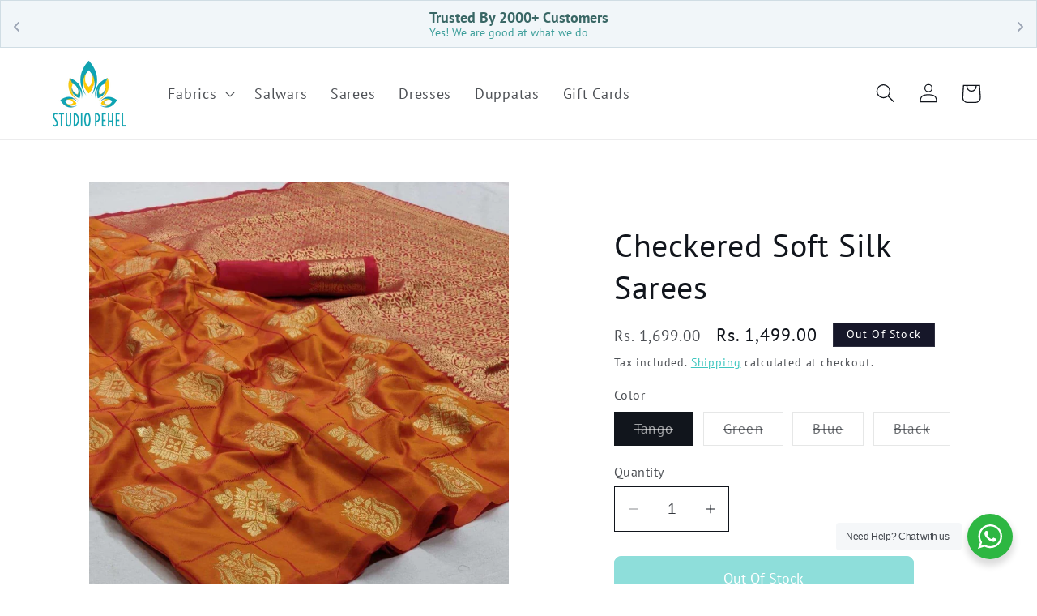

--- FILE ---
content_type: text/html; charset=utf-8
request_url: https://studiopehel.in/products/checkered-soft-silk-sarees
body_size: 33696
content:
<!doctype html>
<html class="no-js" lang="en">
  <head>
    <!-- alphapehel 20230915 START GoogleAds -->
   <!-- Google tag (gtag.js) -->
<script async src="https://www.googletagmanager.com/gtag/js?id=G-3KEYPT821W"></script>
<script>
  window.dataLayer = window.dataLayer || [];
  function gtag(){dataLayer.push(arguments);}
  gtag('js', new Date());

  gtag('config', 'G-3KEYPT821W');
</script>
        <!-- alphapehel 20230915 END GoogleAds -->
        <meta name="google-site-verification" content="PmrhkXnC_TbpQbjQy57NMNB6f3q_DX82IQygkUcQNB8" />

    <meta charset="utf-8">
    <meta http-equiv="X-UA-Compatible" content="IE=edge">
    <meta name="viewport" content="width=device-width,initial-scale=1">
    <meta name="theme-color" content="">
    <link rel="canonical" href="https://studiopehel.in/products/checkered-soft-silk-sarees"><link rel="icon" type="image/png" href="//studiopehel.in/cdn/shop/files/Layer_1.1.png?crop=center&height=32&v=1739000692&width=32"><link rel="preconnect" href="https://fonts.shopifycdn.com" crossorigin><title>
      Checkered Soft Silk Sarees
 &ndash; STUDIO PEHEL </title>
    <meta name="description" content="Checkered Silk blend saree with motifs all over . Blouse attached  Zari border Gentle handwash recommended ">

    

<meta property="og:site_name" content="STUDIO PEHEL ">
<meta property="og:url" content="https://studiopehel.in/products/checkered-soft-silk-sarees">
<meta property="og:title" content="Checkered Soft Silk Sarees">
<meta property="og:type" content="product">
<meta property="og:description" content="Checkered Silk blend saree with motifs all over . Blouse attached  Zari border Gentle handwash recommended "><meta property="og:image" content="http://studiopehel.in/cdn/shop/products/Screenshot_2021-03-02-20-09-24-940_com.whatsapp.w4b.jpg?v=1614696289">
  <meta property="og:image:secure_url" content="https://studiopehel.in/cdn/shop/products/Screenshot_2021-03-02-20-09-24-940_com.whatsapp.w4b.jpg?v=1614696289">
  <meta property="og:image:width" content="1080">
  <meta property="og:image:height" content="2400"><meta property="og:price:amount" content="1,499.00">
  <meta property="og:price:currency" content="INR"><meta name="twitter:card" content="summary_large_image">
<meta name="twitter:title" content="Checkered Soft Silk Sarees">
<meta name="twitter:description" content="Checkered Silk blend saree with motifs all over . Blouse attached  Zari border Gentle handwash recommended ">

    <script src="https://code.jquery.com/jquery-3.6.0.js"></script>  
    <script src="//studiopehel.in/cdn/shop/t/50/assets/constants.js?v=58251544750838685771737648290" defer="defer"></script>
    <script src="//studiopehel.in/cdn/shop/t/50/assets/pubsub.js?v=158357773527763999511737648290" defer="defer"></script>
    <script src="//studiopehel.in/cdn/shop/t/50/assets/global.js?v=54939145903281508041737648290" defer="defer"></script><script>window.performance && window.performance.mark && window.performance.mark('shopify.content_for_header.start');</script><meta name="google-site-verification" content="SL8EiZZ-rGm1wqbwDVSeGNsiyrIqr50171GJH41tZ78">
<meta name="facebook-domain-verification" content="gramlh8u9s7l8f2pxpqvead15n0c45">
<meta name="facebook-domain-verification" content="ec7xmkrfbkpmxpjz1cfqf1vto1ltu9">
<meta id="shopify-digital-wallet" name="shopify-digital-wallet" content="/25699057700/digital_wallets/dialog">
<link rel="alternate" type="application/json+oembed" href="https://studiopehel.in/products/checkered-soft-silk-sarees.oembed">
<script async="async" src="/checkouts/internal/preloads.js?locale=en-IN"></script>
<script id="shopify-features" type="application/json">{"accessToken":"5a3e04b01900fae5aabd0ef4c224fde7","betas":["rich-media-storefront-analytics"],"domain":"studiopehel.in","predictiveSearch":true,"shopId":25699057700,"locale":"en"}</script>
<script>var Shopify = Shopify || {};
Shopify.shop = "studiopehel.myshopify.com";
Shopify.locale = "en";
Shopify.currency = {"active":"INR","rate":"1.0"};
Shopify.country = "IN";
Shopify.theme = {"name":"Kenosis Creations - Origin theme","id":159818285092,"schema_name":"Origin","schema_version":"11.0.0","theme_store_id":1841,"role":"main"};
Shopify.theme.handle = "null";
Shopify.theme.style = {"id":null,"handle":null};
Shopify.cdnHost = "studiopehel.in/cdn";
Shopify.routes = Shopify.routes || {};
Shopify.routes.root = "/";</script>
<script type="module">!function(o){(o.Shopify=o.Shopify||{}).modules=!0}(window);</script>
<script>!function(o){function n(){var o=[];function n(){o.push(Array.prototype.slice.apply(arguments))}return n.q=o,n}var t=o.Shopify=o.Shopify||{};t.loadFeatures=n(),t.autoloadFeatures=n()}(window);</script>
<script id="shop-js-analytics" type="application/json">{"pageType":"product"}</script>
<script defer="defer" async type="module" src="//studiopehel.in/cdn/shopifycloud/shop-js/modules/v2/client.init-shop-cart-sync_BdyHc3Nr.en.esm.js"></script>
<script defer="defer" async type="module" src="//studiopehel.in/cdn/shopifycloud/shop-js/modules/v2/chunk.common_Daul8nwZ.esm.js"></script>
<script type="module">
  await import("//studiopehel.in/cdn/shopifycloud/shop-js/modules/v2/client.init-shop-cart-sync_BdyHc3Nr.en.esm.js");
await import("//studiopehel.in/cdn/shopifycloud/shop-js/modules/v2/chunk.common_Daul8nwZ.esm.js");

  window.Shopify.SignInWithShop?.initShopCartSync?.({"fedCMEnabled":true,"windoidEnabled":true});

</script>
<script>(function() {
  var isLoaded = false;
  function asyncLoad() {
    if (isLoaded) return;
    isLoaded = true;
    var urls = ["https:\/\/size-guides.esc-apps-cdn.com\/1739197169-app.studiopehel.myshopify.com.js?shop=studiopehel.myshopify.com","https:\/\/sr-cdn.shiprocket.in\/sr-promise\/static\/uc.js?channel_id=4\u0026sr_company_id=1266318\u0026shop=studiopehel.myshopify.com"];
    for (var i = 0; i < urls.length; i++) {
      var s = document.createElement('script');
      s.type = 'text/javascript';
      s.async = true;
      s.src = urls[i];
      var x = document.getElementsByTagName('script')[0];
      x.parentNode.insertBefore(s, x);
    }
  };
  if(window.attachEvent) {
    window.attachEvent('onload', asyncLoad);
  } else {
    window.addEventListener('load', asyncLoad, false);
  }
})();</script>
<script id="__st">var __st={"a":25699057700,"offset":19800,"reqid":"a74116c1-b094-46eb-9e70-92a043946968-1769020101","pageurl":"studiopehel.in\/products\/checkered-soft-silk-sarees","u":"49b76b72f75a","p":"product","rtyp":"product","rid":6541408731172};</script>
<script>window.ShopifyPaypalV4VisibilityTracking = true;</script>
<script id="captcha-bootstrap">!function(){'use strict';const t='contact',e='account',n='new_comment',o=[[t,t],['blogs',n],['comments',n],[t,'customer']],c=[[e,'customer_login'],[e,'guest_login'],[e,'recover_customer_password'],[e,'create_customer']],r=t=>t.map((([t,e])=>`form[action*='/${t}']:not([data-nocaptcha='true']) input[name='form_type'][value='${e}']`)).join(','),a=t=>()=>t?[...document.querySelectorAll(t)].map((t=>t.form)):[];function s(){const t=[...o],e=r(t);return a(e)}const i='password',u='form_key',d=['recaptcha-v3-token','g-recaptcha-response','h-captcha-response',i],f=()=>{try{return window.sessionStorage}catch{return}},m='__shopify_v',_=t=>t.elements[u];function p(t,e,n=!1){try{const o=window.sessionStorage,c=JSON.parse(o.getItem(e)),{data:r}=function(t){const{data:e,action:n}=t;return t[m]||n?{data:e,action:n}:{data:t,action:n}}(c);for(const[e,n]of Object.entries(r))t.elements[e]&&(t.elements[e].value=n);n&&o.removeItem(e)}catch(o){console.error('form repopulation failed',{error:o})}}const l='form_type',E='cptcha';function T(t){t.dataset[E]=!0}const w=window,h=w.document,L='Shopify',v='ce_forms',y='captcha';let A=!1;((t,e)=>{const n=(g='f06e6c50-85a8-45c8-87d0-21a2b65856fe',I='https://cdn.shopify.com/shopifycloud/storefront-forms-hcaptcha/ce_storefront_forms_captcha_hcaptcha.v1.5.2.iife.js',D={infoText:'Protected by hCaptcha',privacyText:'Privacy',termsText:'Terms'},(t,e,n)=>{const o=w[L][v],c=o.bindForm;if(c)return c(t,g,e,D).then(n);var r;o.q.push([[t,g,e,D],n]),r=I,A||(h.body.append(Object.assign(h.createElement('script'),{id:'captcha-provider',async:!0,src:r})),A=!0)});var g,I,D;w[L]=w[L]||{},w[L][v]=w[L][v]||{},w[L][v].q=[],w[L][y]=w[L][y]||{},w[L][y].protect=function(t,e){n(t,void 0,e),T(t)},Object.freeze(w[L][y]),function(t,e,n,w,h,L){const[v,y,A,g]=function(t,e,n){const i=e?o:[],u=t?c:[],d=[...i,...u],f=r(d),m=r(i),_=r(d.filter((([t,e])=>n.includes(e))));return[a(f),a(m),a(_),s()]}(w,h,L),I=t=>{const e=t.target;return e instanceof HTMLFormElement?e:e&&e.form},D=t=>v().includes(t);t.addEventListener('submit',(t=>{const e=I(t);if(!e)return;const n=D(e)&&!e.dataset.hcaptchaBound&&!e.dataset.recaptchaBound,o=_(e),c=g().includes(e)&&(!o||!o.value);(n||c)&&t.preventDefault(),c&&!n&&(function(t){try{if(!f())return;!function(t){const e=f();if(!e)return;const n=_(t);if(!n)return;const o=n.value;o&&e.removeItem(o)}(t);const e=Array.from(Array(32),(()=>Math.random().toString(36)[2])).join('');!function(t,e){_(t)||t.append(Object.assign(document.createElement('input'),{type:'hidden',name:u})),t.elements[u].value=e}(t,e),function(t,e){const n=f();if(!n)return;const o=[...t.querySelectorAll(`input[type='${i}']`)].map((({name:t})=>t)),c=[...d,...o],r={};for(const[a,s]of new FormData(t).entries())c.includes(a)||(r[a]=s);n.setItem(e,JSON.stringify({[m]:1,action:t.action,data:r}))}(t,e)}catch(e){console.error('failed to persist form',e)}}(e),e.submit())}));const S=(t,e)=>{t&&!t.dataset[E]&&(n(t,e.some((e=>e===t))),T(t))};for(const o of['focusin','change'])t.addEventListener(o,(t=>{const e=I(t);D(e)&&S(e,y())}));const B=e.get('form_key'),M=e.get(l),P=B&&M;t.addEventListener('DOMContentLoaded',(()=>{const t=y();if(P)for(const e of t)e.elements[l].value===M&&p(e,B);[...new Set([...A(),...v().filter((t=>'true'===t.dataset.shopifyCaptcha))])].forEach((e=>S(e,t)))}))}(h,new URLSearchParams(w.location.search),n,t,e,['guest_login'])})(!0,!1)}();</script>
<script integrity="sha256-4kQ18oKyAcykRKYeNunJcIwy7WH5gtpwJnB7kiuLZ1E=" data-source-attribution="shopify.loadfeatures" defer="defer" src="//studiopehel.in/cdn/shopifycloud/storefront/assets/storefront/load_feature-a0a9edcb.js" crossorigin="anonymous"></script>
<script data-source-attribution="shopify.dynamic_checkout.dynamic.init">var Shopify=Shopify||{};Shopify.PaymentButton=Shopify.PaymentButton||{isStorefrontPortableWallets:!0,init:function(){window.Shopify.PaymentButton.init=function(){};var t=document.createElement("script");t.src="https://studiopehel.in/cdn/shopifycloud/portable-wallets/latest/portable-wallets.en.js",t.type="module",document.head.appendChild(t)}};
</script>
<script data-source-attribution="shopify.dynamic_checkout.buyer_consent">
  function portableWalletsHideBuyerConsent(e){var t=document.getElementById("shopify-buyer-consent"),n=document.getElementById("shopify-subscription-policy-button");t&&n&&(t.classList.add("hidden"),t.setAttribute("aria-hidden","true"),n.removeEventListener("click",e))}function portableWalletsShowBuyerConsent(e){var t=document.getElementById("shopify-buyer-consent"),n=document.getElementById("shopify-subscription-policy-button");t&&n&&(t.classList.remove("hidden"),t.removeAttribute("aria-hidden"),n.addEventListener("click",e))}window.Shopify?.PaymentButton&&(window.Shopify.PaymentButton.hideBuyerConsent=portableWalletsHideBuyerConsent,window.Shopify.PaymentButton.showBuyerConsent=portableWalletsShowBuyerConsent);
</script>
<script data-source-attribution="shopify.dynamic_checkout.cart.bootstrap">document.addEventListener("DOMContentLoaded",(function(){function t(){return document.querySelector("shopify-accelerated-checkout-cart, shopify-accelerated-checkout")}if(t())Shopify.PaymentButton.init();else{new MutationObserver((function(e,n){t()&&(Shopify.PaymentButton.init(),n.disconnect())})).observe(document.body,{childList:!0,subtree:!0})}}));
</script>
<script id="sections-script" data-sections="header" defer="defer" src="//studiopehel.in/cdn/shop/t/50/compiled_assets/scripts.js?v=9507"></script>
<script>window.performance && window.performance.mark && window.performance.mark('shopify.content_for_header.end');</script>


    <style data-shopify>
      @font-face {
  font-family: "PT Sans";
  font-weight: 400;
  font-style: normal;
  font-display: swap;
  src: url("//studiopehel.in/cdn/fonts/pt_sans/ptsans_n4.83e02f6420db1e9af259d3d7856d73a9dc4fb7ab.woff2") format("woff2"),
       url("//studiopehel.in/cdn/fonts/pt_sans/ptsans_n4.031cf9b26e734268d68c385b0ff08ff26d8b4b6b.woff") format("woff");
}

      @font-face {
  font-family: "PT Sans";
  font-weight: 700;
  font-style: normal;
  font-display: swap;
  src: url("//studiopehel.in/cdn/fonts/pt_sans/ptsans_n7.304287b69b0b43b7d5b0f947011857fe41849126.woff2") format("woff2"),
       url("//studiopehel.in/cdn/fonts/pt_sans/ptsans_n7.6044f7e686f0b0c443754a8289995e64f1aba322.woff") format("woff");
}

      @font-face {
  font-family: "PT Sans";
  font-weight: 400;
  font-style: italic;
  font-display: swap;
  src: url("//studiopehel.in/cdn/fonts/pt_sans/ptsans_i4.13d0fa4d8e97d77e57a7b87d374df76447561c38.woff2") format("woff2"),
       url("//studiopehel.in/cdn/fonts/pt_sans/ptsans_i4.1ffe088c0458ba08706c5025ac59c175cc6ceb8d.woff") format("woff");
}

      @font-face {
  font-family: "PT Sans";
  font-weight: 700;
  font-style: italic;
  font-display: swap;
  src: url("//studiopehel.in/cdn/fonts/pt_sans/ptsans_i7.525de7532113d6a475ae29f6a88f8539c3238ecb.woff2") format("woff2"),
       url("//studiopehel.in/cdn/fonts/pt_sans/ptsans_i7.128ef16b0a49f64f8629b93373d2c7806f936889.woff") format("woff");
}

      @font-face {
  font-family: "PT Sans";
  font-weight: 400;
  font-style: normal;
  font-display: swap;
  src: url("//studiopehel.in/cdn/fonts/pt_sans/ptsans_n4.83e02f6420db1e9af259d3d7856d73a9dc4fb7ab.woff2") format("woff2"),
       url("//studiopehel.in/cdn/fonts/pt_sans/ptsans_n4.031cf9b26e734268d68c385b0ff08ff26d8b4b6b.woff") format("woff");
}


      
        :root,
        .color-background-1 {
          --color-background: 255,255,255;
        
          --gradient-background: #ffffff;
        
        --color-foreground: 17,21,28;
        --color-shadow: 76,103,98;
        --color-button: 28,188,180;
        --color-button-text: 255,255,255;
        --color-secondary-button: 255,255,255;
        --color-secondary-button-text: 28,188,180;
        --color-link: 28,188,180;
        --color-badge-foreground: 17,21,28;
        --color-badge-background: 255,255,255;
        --color-badge-border: 17,21,28;
        --payment-terms-background-color: rgb(255 255 255);
      }
      
        
        .color-background-2 {
          --color-background: 255,255,255;
        
          --gradient-background: #ffffff;
        
        --color-foreground: 17,21,28;
        --color-shadow: 17,21,28;
        --color-button: 97,200,194;
        --color-button-text: 128,26,26;
        --color-secondary-button: 255,255,255;
        --color-secondary-button-text: 128,26,26;
        --color-link: 128,26,26;
        --color-badge-foreground: 17,21,28;
        --color-badge-background: 255,255,255;
        --color-badge-border: 17,21,28;
        --payment-terms-background-color: rgb(255 255 255);
      }
      
        
        .color-inverse {
          --color-background: 22,23,41;
        
          --gradient-background: #161729;
        
        --color-foreground: 255,255,255;
        --color-shadow: 17,21,28;
        --color-button: 255,253,208;
        --color-button-text: 128,26,26;
        --color-secondary-button: 22,23,41;
        --color-secondary-button-text: 221,29,29;
        --color-link: 221,29,29;
        --color-badge-foreground: 255,255,255;
        --color-badge-background: 22,23,41;
        --color-badge-border: 255,255,255;
        --payment-terms-background-color: rgb(22 23 41);
      }
      
        
        .color-accent-1 {
          --color-background: 216,224,221;
        
          --gradient-background: #d8e0dd;
        
        --color-foreground: 45,45,45;
        --color-shadow: 255,253,208;
        --color-button: 28,188,180;
        --color-button-text: 128,26,26;
        --color-secondary-button: 216,224,221;
        --color-secondary-button-text: 28,188,180;
        --color-link: 28,188,180;
        --color-badge-foreground: 45,45,45;
        --color-badge-background: 216,224,221;
        --color-badge-border: 45,45,45;
        --payment-terms-background-color: rgb(216 224 221);
      }
      
        
        .color-accent-2 {
          --color-background: 12,13,7;
        
          --gradient-background: #0c0d07;
        
        --color-foreground: 255,255,255;
        --color-shadow: 17,21,28;
        --color-button: 223,223,216;
        --color-button-text: 76,103,98;
        --color-secondary-button: 12,13,7;
        --color-secondary-button-text: 223,223,216;
        --color-link: 223,223,216;
        --color-badge-foreground: 255,255,255;
        --color-badge-background: 12,13,7;
        --color-badge-border: 255,255,255;
        --payment-terms-background-color: rgb(12 13 7);
      }
      
        
        .color-scheme-7d6b35b5-c661-47a1-b78c-3e51f025d3d1 {
          --color-background: 128,26,26;
        
          --gradient-background: #801a1a;
        
        --color-foreground: 255,255,255;
        --color-shadow: 76,103,98;
        --color-button: 28,188,180;
        --color-button-text: 255,253,208;
        --color-secondary-button: 128,26,26;
        --color-secondary-button-text: 28,188,180;
        --color-link: 28,188,180;
        --color-badge-foreground: 255,255,255;
        --color-badge-background: 128,26,26;
        --color-badge-border: 255,255,255;
        --payment-terms-background-color: rgb(128 26 26);
      }
      
        
        .color-scheme-38341f0f-d486-4741-bbf9-76f0369872a6 {
          --color-background: 0,0,0;
        
          --gradient-background: linear-gradient(180deg, rgba(255, 211, 226, 1), rgba(168, 255, 251, 1) 100%);
        
        --color-foreground: 221,29,29;
        --color-shadow: 76,103,98;
        --color-button: 97,200,194;
        --color-button-text: 221,29,29;
        --color-secondary-button: 0,0,0;
        --color-secondary-button-text: 28,188,180;
        --color-link: 28,188,180;
        --color-badge-foreground: 221,29,29;
        --color-badge-background: 0,0,0;
        --color-badge-border: 221,29,29;
        --payment-terms-background-color: rgb(0 0 0);
      }
      
        
        .color-scheme-b6d86e40-0db5-449c-81c7-4f13e87aac84 {
          --color-background: 164,107,215;
        
          --gradient-background: linear-gradient(89deg, rgba(219, 149, 250, 1) 7%, rgba(148, 88, 255, 1) 94%);
        
        --color-foreground: 255,255,255;
        --color-shadow: 76,103,98;
        --color-button: 28,188,180;
        --color-button-text: 255,253,208;
        --color-secondary-button: 164,107,215;
        --color-secondary-button-text: 255,253,208;
        --color-link: 255,253,208;
        --color-badge-foreground: 255,255,255;
        --color-badge-background: 164,107,215;
        --color-badge-border: 255,255,255;
        --payment-terms-background-color: rgb(164 107 215);
      }
      

      body, .color-background-1, .color-background-2, .color-inverse, .color-accent-1, .color-accent-2, .color-scheme-7d6b35b5-c661-47a1-b78c-3e51f025d3d1, .color-scheme-38341f0f-d486-4741-bbf9-76f0369872a6, .color-scheme-b6d86e40-0db5-449c-81c7-4f13e87aac84 {
        color: rgba(var(--color-foreground), 0.75);
        background-color: rgb(var(--color-background));
      }

      :root {
        --font-body-family: "PT Sans", sans-serif;
        --font-body-style: normal;
        --font-body-weight: 400;
        --font-body-weight-bold: 700;

        --font-heading-family: "PT Sans", sans-serif;
        --font-heading-style: normal;
        --font-heading-weight: 400;

        --font-body-scale: 1.2;
        --font-heading-scale: 0.8333333333333334;

        --media-padding: px;
        --media-border-opacity: 0.1;
        --media-border-width: 0px;
        --media-radius: 0px;
        --media-shadow-opacity: 0.0;
        --media-shadow-horizontal-offset: 0px;
        --media-shadow-vertical-offset: 40px;
        --media-shadow-blur-radius: 5px;
        --media-shadow-visible: 0;

        --page-width: 120rem;
        --page-width-margin: 0rem;

        --product-card-image-padding: 0.0rem;
        --product-card-corner-radius: 0.0rem;
        --product-card-text-alignment: center;
        --product-card-border-width: 0.0rem;
        --product-card-border-opacity: 0.0;
        --product-card-shadow-opacity: 0.0;
        --product-card-shadow-visible: 0;
        --product-card-shadow-horizontal-offset: 0.0rem;
        --product-card-shadow-vertical-offset: 0.4rem;
        --product-card-shadow-blur-radius: 0.5rem;

        --collection-card-image-padding: 0.0rem;
        --collection-card-corner-radius: 0.0rem;
        --collection-card-text-alignment: left;
        --collection-card-border-width: 0.0rem;
        --collection-card-border-opacity: 0.1;
        --collection-card-shadow-opacity: 0.0;
        --collection-card-shadow-visible: 0;
        --collection-card-shadow-horizontal-offset: 0.0rem;
        --collection-card-shadow-vertical-offset: 0.4rem;
        --collection-card-shadow-blur-radius: 0.5rem;

        --blog-card-image-padding: 0.0rem;
        --blog-card-corner-radius: 0.0rem;
        --blog-card-text-alignment: left;
        --blog-card-border-width: 0.0rem;
        --blog-card-border-opacity: 0.1;
        --blog-card-shadow-opacity: 0.0;
        --blog-card-shadow-visible: 0;
        --blog-card-shadow-horizontal-offset: 0.0rem;
        --blog-card-shadow-vertical-offset: 0.4rem;
        --blog-card-shadow-blur-radius: 0.5rem;

        --badge-corner-radius: 0.0rem;

        --popup-border-width: 1px;
        --popup-border-opacity: 0.7;
        --popup-corner-radius: 8px;
        --popup-shadow-opacity: 0.05;
        --popup-shadow-horizontal-offset: 0px;
        --popup-shadow-vertical-offset: 4px;
        --popup-shadow-blur-radius: 5px;

        --drawer-border-width: 1px;
        --drawer-border-opacity: 1.0;
        --drawer-shadow-opacity: 0.0;
        --drawer-shadow-horizontal-offset: 0px;
        --drawer-shadow-vertical-offset: 4px;
        --drawer-shadow-blur-radius: 5px;

        --spacing-sections-desktop: 0px;
        --spacing-sections-mobile: 0px;

        --grid-desktop-vertical-spacing: 40px;
        --grid-desktop-horizontal-spacing: 40px;
        --grid-mobile-vertical-spacing: 20px;
        --grid-mobile-horizontal-spacing: 20px;

        --text-boxes-border-opacity: 0.1;
        --text-boxes-border-width: 0px;
        --text-boxes-radius: 0px;
        --text-boxes-shadow-opacity: 0.0;
        --text-boxes-shadow-visible: 0;
        --text-boxes-shadow-horizontal-offset: 0px;
        --text-boxes-shadow-vertical-offset: 4px;
        --text-boxes-shadow-blur-radius: 5px;

        --buttons-radius: 8px;
        --buttons-radius-outset: 9px;
        --buttons-border-width: 1px;
        --buttons-border-opacity: 1.0;
        --buttons-shadow-opacity: 0.0;
        --buttons-shadow-visible: 0;
        --buttons-shadow-horizontal-offset: 0px;
        --buttons-shadow-vertical-offset: 0px;
        --buttons-shadow-blur-radius: 0px;
        --buttons-border-offset: 0.3px;

        --inputs-radius: 0px;
        --inputs-border-width: 1px;
        --inputs-border-opacity: 1.0;
        --inputs-shadow-opacity: 0.0;
        --inputs-shadow-horizontal-offset: 0px;
        --inputs-margin-offset: 0px;
        --inputs-shadow-vertical-offset: 4px;
        --inputs-shadow-blur-radius: 5px;
        --inputs-radius-outset: 0px;

        --variant-pills-radius: 0px;
        --variant-pills-border-width: 1px;
        --variant-pills-border-opacity: 1.0;
        --variant-pills-shadow-opacity: 0.0;
        --variant-pills-shadow-horizontal-offset: 0px;
        --variant-pills-shadow-vertical-offset: 0px;
        --variant-pills-shadow-blur-radius: 0px;
      }

      *,
      *::before,
      *::after {
        box-sizing: inherit;
      }

      html {
        box-sizing: border-box;
        font-size: calc(var(--font-body-scale) * 62.5%);
        height: 100%;
      }

      body {
        display: grid;
        grid-template-rows: auto auto 1fr auto;
        grid-template-columns: 100%;
        min-height: 100%;
        margin: 0;
        font-size: 1.5rem;
        letter-spacing: 0.06rem;
        line-height: calc(1 + 0.8 / var(--font-body-scale));
        font-family: var(--font-body-family);
        font-style: var(--font-body-style);
        font-weight: var(--font-body-weight);
      }

      @media screen and (min-width: 750px) {
        body {
          font-size: 1.6rem;
        }
      }
    </style>

    <link href="//studiopehel.in/cdn/shop/t/50/assets/base.css?v=37010191676764022071737648290" rel="stylesheet" type="text/css" media="all" />
<link rel="preload" as="font" href="//studiopehel.in/cdn/fonts/pt_sans/ptsans_n4.83e02f6420db1e9af259d3d7856d73a9dc4fb7ab.woff2" type="font/woff2" crossorigin><link rel="preload" as="font" href="//studiopehel.in/cdn/fonts/pt_sans/ptsans_n4.83e02f6420db1e9af259d3d7856d73a9dc4fb7ab.woff2" type="font/woff2" crossorigin><link
        rel="stylesheet"
        href="//studiopehel.in/cdn/shop/t/50/assets/component-predictive-search.css?v=118923337488134913561737648290"
        media="print"
        onload="this.media='all'"
      ><script>
      document.documentElement.className = document.documentElement.className.replace('no-js', 'js');
      if (Shopify.designMode) {
        document.documentElement.classList.add('shopify-design-mode');
      }
    </script>
  <!-- BEGIN app block: shopify://apps/essential-announcer/blocks/app-embed/93b5429f-c8d6-4c33-ae14-250fd84f361b --><script>
  
    window.essentialAnnouncementConfigs = [{"id":"d491246f-b75d-45d7-8b77-6d226d2c81a5","createdAt":"2025-03-08T03:40:20.393+00:00","name":"Brand trust","title":"Enjoy a 20% discount on all our products!","subheading":"","style":{"icon":{"size":32,"originalColor":true,"color":{"hex":"#333333"},"background":{"hex":"#ffffff","alpha":0,"rgba":"rgba(255, 255, 255, 0)"},"cornerRadius":4},"selectedTemplate":"Sophisticated","position":"top-page","stickyBar":false,"backgroundType":"singleBackground","singleColor":"#F1F6F9","gradientTurn":"90","gradientStart":"#DDDDDD","gradientEnd":"#FFFFFF","borderRadius":"0","borderSize":"1","borderColor":"#d0dde4","titleSize":"18","titleColor":"#396765","font":"","subheadingSize":"14","subheadingColor":"#3e9f9b","buttonBackgroundColor":"#33c29e","buttonFontSize":"14","buttonFontColor":"#FFFFFF","buttonBorderRadius":"4","couponCodeButtonOutlineColor":"#14274E","couponCodeButtonIconColor":"#14274E","couponCodeButtonFontColor":"#19BCB4","couponCodeButtonFontSize":"14","couponCodeButtonBorderRadius":"4","closeIconColor":"#9BA4B4","arrowIconColor":"#9BA4B4","spacing":{"insideTop":10,"insideBottom":10,"outsideTop":0,"outsideBottom":10}},"announcementType":"rotating","announcementPlacement":"","published":true,"showOnProducts":[],"showOnCollections":[],"updatedAt":"2025-12-07T14:54:33.932+00:00","CTAType":"button","CTALink":"https://studiopehel.myshopify.com","closeButton":false,"buttonText":"Shop now!","announcements":[{"title":"Trusted By 2000+ Customers","subheading":"Yes! We are good at what we do","couponCode":"","CTAType":"","buttonText":"Shop now!","CTALink":"","icon":"","id":617},{"title":"50000+ Happy Deliveries Across India","subheading":"Free Shipping On Select Orders Above 1000 INR","couponCode":"","CTAType":"","buttonText":"Shop now!","CTALink":"","icon":"","id":275},{"title":"Bespoke Tailoring Services Available","subheading":"Perfectly Stitched To Your Measurements ","couponCode":"","CTAType":"","buttonText":"Shop now!","CTALink":"","icon":"","id":718}],"shop":"studiopehel.myshopify.com","animationSpeed":80,"rotateDuration":5,"translations":[],"startDate":null,"endDate":null,"icon":"","locationType":"","showInCountries":[],"showOnProductsInCollections":[],"type":"product-page","couponCode":""}];
  
  window.essentialAnnouncementMeta = {
    productCollections: [{"id":280062853156,"handle":"archives-sold-out","title":"Archives:Sold-Out","updated_at":"2025-09-09T17:19:00+05:30","body_html":"","published_at":"2024-07-06T15:23:14+05:30","sort_order":"best-selling","template_suffix":"","disjunctive":true,"rules":[{"column":"variant_inventory","relation":"equals","condition":"0"}],"published_scope":"global"},{"id":167649607716,"handle":"utsava-sarees-collection-online","title":"UTSAVA : Light Weight Sarees","updated_at":"2025-09-09T16:41:52+05:30","body_html":"\u003ch5\u003eOur Sarees are the collection of Budget Lightweight \u0026amp; fancy sarees which are sourced from various towns across the country. These are stylish \u0026amp; wearable sarees that one can sport anytime . These are specially handpicked for working women who would love to wear sarees over other ethnic wears.\u003c\/h5\u003e","published_at":"2023-02-24T12:36:43+05:30","sort_order":"manual","template_suffix":"","disjunctive":true,"rules":[{"column":"tag","relation":"equals","condition":"Utsava"}],"published_scope":"global"}],
    productData: {"id":6541408731172,"title":"Checkered Soft Silk Sarees","handle":"checkered-soft-silk-sarees","description":"\u003cp\u003eCheckered Silk blend saree with motifs all over .\u003c\/p\u003e\n\u003cp\u003eBlouse attached \u003c\/p\u003e\n\u003cp\u003eZari border\u003c\/p\u003e\n\u003cp\u003eGentle handwash recommended \u003c\/p\u003e","published_at":"2021-03-02T20:13:17+05:30","created_at":"2021-03-02T20:08:06+05:30","vendor":"studiopehel","type":"","tags":["000","black","cotton silk sarees","fancy sarees","red","sarees","sari","silk sarees","Utsava"],"price":149900,"price_min":149900,"price_max":149900,"available":false,"price_varies":false,"compare_at_price":169900,"compare_at_price_min":169900,"compare_at_price_max":169900,"compare_at_price_varies":false,"variants":[{"id":39255432298532,"title":"Tango","option1":"Tango","option2":null,"option3":null,"sku":"","requires_shipping":true,"taxable":false,"featured_image":{"id":27954266275876,"product_id":6541408731172,"position":5,"created_at":"2021-03-02T20:08:39+05:30","updated_at":"2021-03-02T20:10:26+05:30","alt":null,"width":1207,"height":1280,"src":"\/\/studiopehel.in\/cdn\/shop\/products\/IMG-20210302-WA1309.jpg?v=1614696026","variant_ids":[39255432298532]},"available":false,"name":"Checkered Soft Silk Sarees - Tango","public_title":"Tango","options":["Tango"],"price":149900,"weight":900,"compare_at_price":169900,"inventory_management":"shopify","barcode":"","featured_media":{"alt":null,"id":20189046538276,"position":5,"preview_image":{"aspect_ratio":0.943,"height":1280,"width":1207,"src":"\/\/studiopehel.in\/cdn\/shop\/products\/IMG-20210302-WA1309.jpg?v=1614696026"}},"requires_selling_plan":false,"selling_plan_allocations":[]},{"id":39255432331300,"title":"Green","option1":"Green","option2":null,"option3":null,"sku":"","requires_shipping":true,"taxable":false,"featured_image":{"id":27954266210340,"product_id":6541408731172,"position":2,"created_at":"2021-03-02T20:08:39+05:30","updated_at":"2021-03-02T20:14:49+05:30","alt":null,"width":1132,"height":1280,"src":"\/\/studiopehel.in\/cdn\/shop\/products\/IMG-20210302-WA1312.jpg?v=1614696289","variant_ids":[39255432331300]},"available":false,"name":"Checkered Soft Silk Sarees - Green","public_title":"Green","options":["Green"],"price":149900,"weight":900,"compare_at_price":null,"inventory_management":"shopify","barcode":"","featured_media":{"alt":null,"id":20189046505508,"position":2,"preview_image":{"aspect_ratio":0.884,"height":1280,"width":1132,"src":"\/\/studiopehel.in\/cdn\/shop\/products\/IMG-20210302-WA1312.jpg?v=1614696289"}},"requires_selling_plan":false,"selling_plan_allocations":[]},{"id":39255432364068,"title":"Blue","option1":"Blue","option2":null,"option3":null,"sku":"","requires_shipping":true,"taxable":false,"featured_image":{"id":27954267553828,"product_id":6541408731172,"position":3,"created_at":"2021-03-02T20:09:01+05:30","updated_at":"2021-03-02T20:14:49+05:30","alt":null,"width":936,"height":1033,"src":"\/\/studiopehel.in\/cdn\/shop\/products\/IMG-20210302-WA1311.jpg?v=1614696289","variant_ids":[39255432364068]},"available":false,"name":"Checkered Soft Silk Sarees - Blue","public_title":"Blue","options":["Blue"],"price":149900,"weight":900,"compare_at_price":null,"inventory_management":"shopify","barcode":"","featured_media":{"alt":null,"id":20189047881764,"position":3,"preview_image":{"aspect_ratio":0.906,"height":1033,"width":936,"src":"\/\/studiopehel.in\/cdn\/shop\/products\/IMG-20210302-WA1311.jpg?v=1614696289"}},"requires_selling_plan":false,"selling_plan_allocations":[]},{"id":39255432396836,"title":"Black","option1":"Black","option2":null,"option3":null,"sku":"","requires_shipping":true,"taxable":false,"featured_image":{"id":27954271060004,"product_id":6541408731172,"position":1,"created_at":"2021-03-02T20:09:47+05:30","updated_at":"2021-03-02T20:14:49+05:30","alt":null,"width":1080,"height":2400,"src":"\/\/studiopehel.in\/cdn\/shop\/products\/Screenshot_2021-03-02-20-09-24-940_com.whatsapp.w4b.jpg?v=1614696289","variant_ids":[39255432396836]},"available":false,"name":"Checkered Soft Silk Sarees - Black","public_title":"Black","options":["Black"],"price":149900,"weight":900,"compare_at_price":null,"inventory_management":"shopify","barcode":"","featured_media":{"alt":null,"id":20189051486244,"position":1,"preview_image":{"aspect_ratio":0.45,"height":2400,"width":1080,"src":"\/\/studiopehel.in\/cdn\/shop\/products\/Screenshot_2021-03-02-20-09-24-940_com.whatsapp.w4b.jpg?v=1614696289"}},"requires_selling_plan":false,"selling_plan_allocations":[]}],"images":["\/\/studiopehel.in\/cdn\/shop\/products\/Screenshot_2021-03-02-20-09-24-940_com.whatsapp.w4b.jpg?v=1614696289","\/\/studiopehel.in\/cdn\/shop\/products\/IMG-20210302-WA1312.jpg?v=1614696289","\/\/studiopehel.in\/cdn\/shop\/products\/IMG-20210302-WA1311.jpg?v=1614696289","\/\/studiopehel.in\/cdn\/shop\/products\/IMG-20210302-WA1313.jpg?v=1614696289","\/\/studiopehel.in\/cdn\/shop\/products\/IMG-20210302-WA1309.jpg?v=1614696026"],"featured_image":"\/\/studiopehel.in\/cdn\/shop\/products\/Screenshot_2021-03-02-20-09-24-940_com.whatsapp.w4b.jpg?v=1614696289","options":["Color"],"media":[{"alt":null,"id":20189051486244,"position":1,"preview_image":{"aspect_ratio":0.45,"height":2400,"width":1080,"src":"\/\/studiopehel.in\/cdn\/shop\/products\/Screenshot_2021-03-02-20-09-24-940_com.whatsapp.w4b.jpg?v=1614696289"},"aspect_ratio":0.45,"height":2400,"media_type":"image","src":"\/\/studiopehel.in\/cdn\/shop\/products\/Screenshot_2021-03-02-20-09-24-940_com.whatsapp.w4b.jpg?v=1614696289","width":1080},{"alt":null,"id":20189046505508,"position":2,"preview_image":{"aspect_ratio":0.884,"height":1280,"width":1132,"src":"\/\/studiopehel.in\/cdn\/shop\/products\/IMG-20210302-WA1312.jpg?v=1614696289"},"aspect_ratio":0.884,"height":1280,"media_type":"image","src":"\/\/studiopehel.in\/cdn\/shop\/products\/IMG-20210302-WA1312.jpg?v=1614696289","width":1132},{"alt":null,"id":20189047881764,"position":3,"preview_image":{"aspect_ratio":0.906,"height":1033,"width":936,"src":"\/\/studiopehel.in\/cdn\/shop\/products\/IMG-20210302-WA1311.jpg?v=1614696289"},"aspect_ratio":0.906,"height":1033,"media_type":"image","src":"\/\/studiopehel.in\/cdn\/shop\/products\/IMG-20210302-WA1311.jpg?v=1614696289","width":936},{"alt":null,"id":20189047848996,"position":4,"preview_image":{"aspect_ratio":0.929,"height":1280,"width":1189,"src":"\/\/studiopehel.in\/cdn\/shop\/products\/IMG-20210302-WA1313.jpg?v=1614696289"},"aspect_ratio":0.929,"height":1280,"media_type":"image","src":"\/\/studiopehel.in\/cdn\/shop\/products\/IMG-20210302-WA1313.jpg?v=1614696289","width":1189},{"alt":null,"id":20189046538276,"position":5,"preview_image":{"aspect_ratio":0.943,"height":1280,"width":1207,"src":"\/\/studiopehel.in\/cdn\/shop\/products\/IMG-20210302-WA1309.jpg?v=1614696026"},"aspect_ratio":0.943,"height":1280,"media_type":"image","src":"\/\/studiopehel.in\/cdn\/shop\/products\/IMG-20210302-WA1309.jpg?v=1614696026","width":1207}],"requires_selling_plan":false,"selling_plan_groups":[],"content":"\u003cp\u003eCheckered Silk blend saree with motifs all over .\u003c\/p\u003e\n\u003cp\u003eBlouse attached \u003c\/p\u003e\n\u003cp\u003eZari border\u003c\/p\u003e\n\u003cp\u003eGentle handwash recommended \u003c\/p\u003e"},
    templateName: "product",
    collectionId: null,
  };
</script>

 
<style>
.essential_annoucement_bar_wrapper {display: none;}
</style>

  <style type="text/css">
  .essential_annoucement_bar_glide{position:relative;width:100%;box-sizing:border-box}.essential_annoucement_bar_glide *{box-sizing:inherit}.essential_annoucement_bar_glide__track{overflow:hidden}.essential_annoucement_bar_glide__slides{position:relative;width:100%;list-style:none;backface-visibility:hidden;transform-style:preserve-3d;touch-action:pan-Y;overflow:hidden;padding:0;white-space:nowrap;display:flex;flex-wrap:nowrap;will-change:transform}.essential_annoucement_bar_glide__slides--dragging{user-select:none}.essential_annoucement_bar_glide__slide{width:100%;height:100%;flex-shrink:0;white-space:normal;user-select:none;-webkit-touch-callout:none;-webkit-tap-highlight-color:transparent}.essential_annoucement_bar_glide__slide a{user-select:none;-webkit-user-drag:none;-moz-user-select:none;-ms-user-select:none}.essential_annoucement_bar_glide__arrows{-webkit-touch-callout:none;user-select:none}.essential_annoucement_bar_glide__bullets{-webkit-touch-callout:none;user-select:none}.essential_annoucement_bar_lide--rtl{direction:rtl}
  </style>
  <script src="https://cdn.shopify.com/extensions/019b9d60-ed7c-7464-ac3f-9e23a48d54ca/essential-announcement-bar-74/assets/glide.min.js" defer></script>


<script src="https://cdn.shopify.com/extensions/019b9d60-ed7c-7464-ac3f-9e23a48d54ca/essential-announcement-bar-74/assets/announcement-bar-essential-apps.js" defer></script>

<!-- END app block --><link href="https://monorail-edge.shopifysvc.com" rel="dns-prefetch">
<script>(function(){if ("sendBeacon" in navigator && "performance" in window) {try {var session_token_from_headers = performance.getEntriesByType('navigation')[0].serverTiming.find(x => x.name == '_s').description;} catch {var session_token_from_headers = undefined;}var session_cookie_matches = document.cookie.match(/_shopify_s=([^;]*)/);var session_token_from_cookie = session_cookie_matches && session_cookie_matches.length === 2 ? session_cookie_matches[1] : "";var session_token = session_token_from_headers || session_token_from_cookie || "";function handle_abandonment_event(e) {var entries = performance.getEntries().filter(function(entry) {return /monorail-edge.shopifysvc.com/.test(entry.name);});if (!window.abandonment_tracked && entries.length === 0) {window.abandonment_tracked = true;var currentMs = Date.now();var navigation_start = performance.timing.navigationStart;var payload = {shop_id: 25699057700,url: window.location.href,navigation_start,duration: currentMs - navigation_start,session_token,page_type: "product"};window.navigator.sendBeacon("https://monorail-edge.shopifysvc.com/v1/produce", JSON.stringify({schema_id: "online_store_buyer_site_abandonment/1.1",payload: payload,metadata: {event_created_at_ms: currentMs,event_sent_at_ms: currentMs}}));}}window.addEventListener('pagehide', handle_abandonment_event);}}());</script>
<script id="web-pixels-manager-setup">(function e(e,d,r,n,o){if(void 0===o&&(o={}),!Boolean(null===(a=null===(i=window.Shopify)||void 0===i?void 0:i.analytics)||void 0===a?void 0:a.replayQueue)){var i,a;window.Shopify=window.Shopify||{};var t=window.Shopify;t.analytics=t.analytics||{};var s=t.analytics;s.replayQueue=[],s.publish=function(e,d,r){return s.replayQueue.push([e,d,r]),!0};try{self.performance.mark("wpm:start")}catch(e){}var l=function(){var e={modern:/Edge?\/(1{2}[4-9]|1[2-9]\d|[2-9]\d{2}|\d{4,})\.\d+(\.\d+|)|Firefox\/(1{2}[4-9]|1[2-9]\d|[2-9]\d{2}|\d{4,})\.\d+(\.\d+|)|Chrom(ium|e)\/(9{2}|\d{3,})\.\d+(\.\d+|)|(Maci|X1{2}).+ Version\/(15\.\d+|(1[6-9]|[2-9]\d|\d{3,})\.\d+)([,.]\d+|)( \(\w+\)|)( Mobile\/\w+|) Safari\/|Chrome.+OPR\/(9{2}|\d{3,})\.\d+\.\d+|(CPU[ +]OS|iPhone[ +]OS|CPU[ +]iPhone|CPU IPhone OS|CPU iPad OS)[ +]+(15[._]\d+|(1[6-9]|[2-9]\d|\d{3,})[._]\d+)([._]\d+|)|Android:?[ /-](13[3-9]|1[4-9]\d|[2-9]\d{2}|\d{4,})(\.\d+|)(\.\d+|)|Android.+Firefox\/(13[5-9]|1[4-9]\d|[2-9]\d{2}|\d{4,})\.\d+(\.\d+|)|Android.+Chrom(ium|e)\/(13[3-9]|1[4-9]\d|[2-9]\d{2}|\d{4,})\.\d+(\.\d+|)|SamsungBrowser\/([2-9]\d|\d{3,})\.\d+/,legacy:/Edge?\/(1[6-9]|[2-9]\d|\d{3,})\.\d+(\.\d+|)|Firefox\/(5[4-9]|[6-9]\d|\d{3,})\.\d+(\.\d+|)|Chrom(ium|e)\/(5[1-9]|[6-9]\d|\d{3,})\.\d+(\.\d+|)([\d.]+$|.*Safari\/(?![\d.]+ Edge\/[\d.]+$))|(Maci|X1{2}).+ Version\/(10\.\d+|(1[1-9]|[2-9]\d|\d{3,})\.\d+)([,.]\d+|)( \(\w+\)|)( Mobile\/\w+|) Safari\/|Chrome.+OPR\/(3[89]|[4-9]\d|\d{3,})\.\d+\.\d+|(CPU[ +]OS|iPhone[ +]OS|CPU[ +]iPhone|CPU IPhone OS|CPU iPad OS)[ +]+(10[._]\d+|(1[1-9]|[2-9]\d|\d{3,})[._]\d+)([._]\d+|)|Android:?[ /-](13[3-9]|1[4-9]\d|[2-9]\d{2}|\d{4,})(\.\d+|)(\.\d+|)|Mobile Safari.+OPR\/([89]\d|\d{3,})\.\d+\.\d+|Android.+Firefox\/(13[5-9]|1[4-9]\d|[2-9]\d{2}|\d{4,})\.\d+(\.\d+|)|Android.+Chrom(ium|e)\/(13[3-9]|1[4-9]\d|[2-9]\d{2}|\d{4,})\.\d+(\.\d+|)|Android.+(UC? ?Browser|UCWEB|U3)[ /]?(15\.([5-9]|\d{2,})|(1[6-9]|[2-9]\d|\d{3,})\.\d+)\.\d+|SamsungBrowser\/(5\.\d+|([6-9]|\d{2,})\.\d+)|Android.+MQ{2}Browser\/(14(\.(9|\d{2,})|)|(1[5-9]|[2-9]\d|\d{3,})(\.\d+|))(\.\d+|)|K[Aa][Ii]OS\/(3\.\d+|([4-9]|\d{2,})\.\d+)(\.\d+|)/},d=e.modern,r=e.legacy,n=navigator.userAgent;return n.match(d)?"modern":n.match(r)?"legacy":"unknown"}(),u="modern"===l?"modern":"legacy",c=(null!=n?n:{modern:"",legacy:""})[u],f=function(e){return[e.baseUrl,"/wpm","/b",e.hashVersion,"modern"===e.buildTarget?"m":"l",".js"].join("")}({baseUrl:d,hashVersion:r,buildTarget:u}),m=function(e){var d=e.version,r=e.bundleTarget,n=e.surface,o=e.pageUrl,i=e.monorailEndpoint;return{emit:function(e){var a=e.status,t=e.errorMsg,s=(new Date).getTime(),l=JSON.stringify({metadata:{event_sent_at_ms:s},events:[{schema_id:"web_pixels_manager_load/3.1",payload:{version:d,bundle_target:r,page_url:o,status:a,surface:n,error_msg:t},metadata:{event_created_at_ms:s}}]});if(!i)return console&&console.warn&&console.warn("[Web Pixels Manager] No Monorail endpoint provided, skipping logging."),!1;try{return self.navigator.sendBeacon.bind(self.navigator)(i,l)}catch(e){}var u=new XMLHttpRequest;try{return u.open("POST",i,!0),u.setRequestHeader("Content-Type","text/plain"),u.send(l),!0}catch(e){return console&&console.warn&&console.warn("[Web Pixels Manager] Got an unhandled error while logging to Monorail."),!1}}}}({version:r,bundleTarget:l,surface:e.surface,pageUrl:self.location.href,monorailEndpoint:e.monorailEndpoint});try{o.browserTarget=l,function(e){var d=e.src,r=e.async,n=void 0===r||r,o=e.onload,i=e.onerror,a=e.sri,t=e.scriptDataAttributes,s=void 0===t?{}:t,l=document.createElement("script"),u=document.querySelector("head"),c=document.querySelector("body");if(l.async=n,l.src=d,a&&(l.integrity=a,l.crossOrigin="anonymous"),s)for(var f in s)if(Object.prototype.hasOwnProperty.call(s,f))try{l.dataset[f]=s[f]}catch(e){}if(o&&l.addEventListener("load",o),i&&l.addEventListener("error",i),u)u.appendChild(l);else{if(!c)throw new Error("Did not find a head or body element to append the script");c.appendChild(l)}}({src:f,async:!0,onload:function(){if(!function(){var e,d;return Boolean(null===(d=null===(e=window.Shopify)||void 0===e?void 0:e.analytics)||void 0===d?void 0:d.initialized)}()){var d=window.webPixelsManager.init(e)||void 0;if(d){var r=window.Shopify.analytics;r.replayQueue.forEach((function(e){var r=e[0],n=e[1],o=e[2];d.publishCustomEvent(r,n,o)})),r.replayQueue=[],r.publish=d.publishCustomEvent,r.visitor=d.visitor,r.initialized=!0}}},onerror:function(){return m.emit({status:"failed",errorMsg:"".concat(f," has failed to load")})},sri:function(e){var d=/^sha384-[A-Za-z0-9+/=]+$/;return"string"==typeof e&&d.test(e)}(c)?c:"",scriptDataAttributes:o}),m.emit({status:"loading"})}catch(e){m.emit({status:"failed",errorMsg:(null==e?void 0:e.message)||"Unknown error"})}}})({shopId: 25699057700,storefrontBaseUrl: "https://studiopehel.in",extensionsBaseUrl: "https://extensions.shopifycdn.com/cdn/shopifycloud/web-pixels-manager",monorailEndpoint: "https://monorail-edge.shopifysvc.com/unstable/produce_batch",surface: "storefront-renderer",enabledBetaFlags: ["2dca8a86"],webPixelsConfigList: [{"id":"540409892","configuration":"{\"config\":\"{\\\"google_tag_ids\\\":[\\\"GT-573CMFSC\\\"],\\\"target_country\\\":\\\"IN\\\",\\\"gtag_events\\\":[{\\\"type\\\":\\\"view_item\\\",\\\"action_label\\\":\\\"MC-BQPCBQ689V\\\"},{\\\"type\\\":\\\"purchase\\\",\\\"action_label\\\":\\\"MC-BQPCBQ689V\\\"},{\\\"type\\\":\\\"page_view\\\",\\\"action_label\\\":\\\"MC-BQPCBQ689V\\\"}],\\\"enable_monitoring_mode\\\":false}\"}","eventPayloadVersion":"v1","runtimeContext":"OPEN","scriptVersion":"b2a88bafab3e21179ed38636efcd8a93","type":"APP","apiClientId":1780363,"privacyPurposes":[],"dataSharingAdjustments":{"protectedCustomerApprovalScopes":["read_customer_address","read_customer_email","read_customer_name","read_customer_personal_data","read_customer_phone"]}},{"id":"143097892","configuration":"{\"pixel_id\":\"1044767379794152\",\"pixel_type\":\"facebook_pixel\",\"metaapp_system_user_token\":\"-\"}","eventPayloadVersion":"v1","runtimeContext":"OPEN","scriptVersion":"ca16bc87fe92b6042fbaa3acc2fbdaa6","type":"APP","apiClientId":2329312,"privacyPurposes":["ANALYTICS","MARKETING","SALE_OF_DATA"],"dataSharingAdjustments":{"protectedCustomerApprovalScopes":["read_customer_address","read_customer_email","read_customer_name","read_customer_personal_data","read_customer_phone"]}},{"id":"44793892","eventPayloadVersion":"v1","runtimeContext":"LAX","scriptVersion":"1","type":"CUSTOM","privacyPurposes":["MARKETING"],"name":"Meta pixel (migrated)"},{"id":"102465572","eventPayloadVersion":"1","runtimeContext":"LAX","scriptVersion":"1","type":"CUSTOM","privacyPurposes":["ANALYTICS","MARKETING","SALE_OF_DATA"],"name":"STUDIOPEHEL-GA4"},{"id":"shopify-app-pixel","configuration":"{}","eventPayloadVersion":"v1","runtimeContext":"STRICT","scriptVersion":"0450","apiClientId":"shopify-pixel","type":"APP","privacyPurposes":["ANALYTICS","MARKETING"]},{"id":"shopify-custom-pixel","eventPayloadVersion":"v1","runtimeContext":"LAX","scriptVersion":"0450","apiClientId":"shopify-pixel","type":"CUSTOM","privacyPurposes":["ANALYTICS","MARKETING"]}],isMerchantRequest: false,initData: {"shop":{"name":"STUDIO PEHEL ","paymentSettings":{"currencyCode":"INR"},"myshopifyDomain":"studiopehel.myshopify.com","countryCode":"IN","storefrontUrl":"https:\/\/studiopehel.in"},"customer":null,"cart":null,"checkout":null,"productVariants":[{"price":{"amount":1499.0,"currencyCode":"INR"},"product":{"title":"Checkered Soft Silk Sarees","vendor":"studiopehel","id":"6541408731172","untranslatedTitle":"Checkered Soft Silk Sarees","url":"\/products\/checkered-soft-silk-sarees","type":""},"id":"39255432298532","image":{"src":"\/\/studiopehel.in\/cdn\/shop\/products\/IMG-20210302-WA1309.jpg?v=1614696026"},"sku":"","title":"Tango","untranslatedTitle":"Tango"},{"price":{"amount":1499.0,"currencyCode":"INR"},"product":{"title":"Checkered Soft Silk Sarees","vendor":"studiopehel","id":"6541408731172","untranslatedTitle":"Checkered Soft Silk Sarees","url":"\/products\/checkered-soft-silk-sarees","type":""},"id":"39255432331300","image":{"src":"\/\/studiopehel.in\/cdn\/shop\/products\/IMG-20210302-WA1312.jpg?v=1614696289"},"sku":"","title":"Green","untranslatedTitle":"Green"},{"price":{"amount":1499.0,"currencyCode":"INR"},"product":{"title":"Checkered Soft Silk Sarees","vendor":"studiopehel","id":"6541408731172","untranslatedTitle":"Checkered Soft Silk Sarees","url":"\/products\/checkered-soft-silk-sarees","type":""},"id":"39255432364068","image":{"src":"\/\/studiopehel.in\/cdn\/shop\/products\/IMG-20210302-WA1311.jpg?v=1614696289"},"sku":"","title":"Blue","untranslatedTitle":"Blue"},{"price":{"amount":1499.0,"currencyCode":"INR"},"product":{"title":"Checkered Soft Silk Sarees","vendor":"studiopehel","id":"6541408731172","untranslatedTitle":"Checkered Soft Silk Sarees","url":"\/products\/checkered-soft-silk-sarees","type":""},"id":"39255432396836","image":{"src":"\/\/studiopehel.in\/cdn\/shop\/products\/Screenshot_2021-03-02-20-09-24-940_com.whatsapp.w4b.jpg?v=1614696289"},"sku":"","title":"Black","untranslatedTitle":"Black"}],"purchasingCompany":null},},"https://studiopehel.in/cdn","fcfee988w5aeb613cpc8e4bc33m6693e112",{"modern":"","legacy":""},{"shopId":"25699057700","storefrontBaseUrl":"https:\/\/studiopehel.in","extensionBaseUrl":"https:\/\/extensions.shopifycdn.com\/cdn\/shopifycloud\/web-pixels-manager","surface":"storefront-renderer","enabledBetaFlags":"[\"2dca8a86\"]","isMerchantRequest":"false","hashVersion":"fcfee988w5aeb613cpc8e4bc33m6693e112","publish":"custom","events":"[[\"page_viewed\",{}],[\"product_viewed\",{\"productVariant\":{\"price\":{\"amount\":1499.0,\"currencyCode\":\"INR\"},\"product\":{\"title\":\"Checkered Soft Silk Sarees\",\"vendor\":\"studiopehel\",\"id\":\"6541408731172\",\"untranslatedTitle\":\"Checkered Soft Silk Sarees\",\"url\":\"\/products\/checkered-soft-silk-sarees\",\"type\":\"\"},\"id\":\"39255432298532\",\"image\":{\"src\":\"\/\/studiopehel.in\/cdn\/shop\/products\/IMG-20210302-WA1309.jpg?v=1614696026\"},\"sku\":\"\",\"title\":\"Tango\",\"untranslatedTitle\":\"Tango\"}}]]"});</script><script>
  window.ShopifyAnalytics = window.ShopifyAnalytics || {};
  window.ShopifyAnalytics.meta = window.ShopifyAnalytics.meta || {};
  window.ShopifyAnalytics.meta.currency = 'INR';
  var meta = {"product":{"id":6541408731172,"gid":"gid:\/\/shopify\/Product\/6541408731172","vendor":"studiopehel","type":"","handle":"checkered-soft-silk-sarees","variants":[{"id":39255432298532,"price":149900,"name":"Checkered Soft Silk Sarees - Tango","public_title":"Tango","sku":""},{"id":39255432331300,"price":149900,"name":"Checkered Soft Silk Sarees - Green","public_title":"Green","sku":""},{"id":39255432364068,"price":149900,"name":"Checkered Soft Silk Sarees - Blue","public_title":"Blue","sku":""},{"id":39255432396836,"price":149900,"name":"Checkered Soft Silk Sarees - Black","public_title":"Black","sku":""}],"remote":false},"page":{"pageType":"product","resourceType":"product","resourceId":6541408731172,"requestId":"a74116c1-b094-46eb-9e70-92a043946968-1769020101"}};
  for (var attr in meta) {
    window.ShopifyAnalytics.meta[attr] = meta[attr];
  }
</script>
<script class="analytics">
  (function () {
    var customDocumentWrite = function(content) {
      var jquery = null;

      if (window.jQuery) {
        jquery = window.jQuery;
      } else if (window.Checkout && window.Checkout.$) {
        jquery = window.Checkout.$;
      }

      if (jquery) {
        jquery('body').append(content);
      }
    };

    var hasLoggedConversion = function(token) {
      if (token) {
        return document.cookie.indexOf('loggedConversion=' + token) !== -1;
      }
      return false;
    }

    var setCookieIfConversion = function(token) {
      if (token) {
        var twoMonthsFromNow = new Date(Date.now());
        twoMonthsFromNow.setMonth(twoMonthsFromNow.getMonth() + 2);

        document.cookie = 'loggedConversion=' + token + '; expires=' + twoMonthsFromNow;
      }
    }

    var trekkie = window.ShopifyAnalytics.lib = window.trekkie = window.trekkie || [];
    if (trekkie.integrations) {
      return;
    }
    trekkie.methods = [
      'identify',
      'page',
      'ready',
      'track',
      'trackForm',
      'trackLink'
    ];
    trekkie.factory = function(method) {
      return function() {
        var args = Array.prototype.slice.call(arguments);
        args.unshift(method);
        trekkie.push(args);
        return trekkie;
      };
    };
    for (var i = 0; i < trekkie.methods.length; i++) {
      var key = trekkie.methods[i];
      trekkie[key] = trekkie.factory(key);
    }
    trekkie.load = function(config) {
      trekkie.config = config || {};
      trekkie.config.initialDocumentCookie = document.cookie;
      var first = document.getElementsByTagName('script')[0];
      var script = document.createElement('script');
      script.type = 'text/javascript';
      script.onerror = function(e) {
        var scriptFallback = document.createElement('script');
        scriptFallback.type = 'text/javascript';
        scriptFallback.onerror = function(error) {
                var Monorail = {
      produce: function produce(monorailDomain, schemaId, payload) {
        var currentMs = new Date().getTime();
        var event = {
          schema_id: schemaId,
          payload: payload,
          metadata: {
            event_created_at_ms: currentMs,
            event_sent_at_ms: currentMs
          }
        };
        return Monorail.sendRequest("https://" + monorailDomain + "/v1/produce", JSON.stringify(event));
      },
      sendRequest: function sendRequest(endpointUrl, payload) {
        // Try the sendBeacon API
        if (window && window.navigator && typeof window.navigator.sendBeacon === 'function' && typeof window.Blob === 'function' && !Monorail.isIos12()) {
          var blobData = new window.Blob([payload], {
            type: 'text/plain'
          });

          if (window.navigator.sendBeacon(endpointUrl, blobData)) {
            return true;
          } // sendBeacon was not successful

        } // XHR beacon

        var xhr = new XMLHttpRequest();

        try {
          xhr.open('POST', endpointUrl);
          xhr.setRequestHeader('Content-Type', 'text/plain');
          xhr.send(payload);
        } catch (e) {
          console.log(e);
        }

        return false;
      },
      isIos12: function isIos12() {
        return window.navigator.userAgent.lastIndexOf('iPhone; CPU iPhone OS 12_') !== -1 || window.navigator.userAgent.lastIndexOf('iPad; CPU OS 12_') !== -1;
      }
    };
    Monorail.produce('monorail-edge.shopifysvc.com',
      'trekkie_storefront_load_errors/1.1',
      {shop_id: 25699057700,
      theme_id: 159818285092,
      app_name: "storefront",
      context_url: window.location.href,
      source_url: "//studiopehel.in/cdn/s/trekkie.storefront.cd680fe47e6c39ca5d5df5f0a32d569bc48c0f27.min.js"});

        };
        scriptFallback.async = true;
        scriptFallback.src = '//studiopehel.in/cdn/s/trekkie.storefront.cd680fe47e6c39ca5d5df5f0a32d569bc48c0f27.min.js';
        first.parentNode.insertBefore(scriptFallback, first);
      };
      script.async = true;
      script.src = '//studiopehel.in/cdn/s/trekkie.storefront.cd680fe47e6c39ca5d5df5f0a32d569bc48c0f27.min.js';
      first.parentNode.insertBefore(script, first);
    };
    trekkie.load(
      {"Trekkie":{"appName":"storefront","development":false,"defaultAttributes":{"shopId":25699057700,"isMerchantRequest":null,"themeId":159818285092,"themeCityHash":"10581467739261110330","contentLanguage":"en","currency":"INR","eventMetadataId":"6b5cf53f-f0f4-4301-bd89-a6ee03492449"},"isServerSideCookieWritingEnabled":true,"monorailRegion":"shop_domain","enabledBetaFlags":["65f19447"]},"Session Attribution":{},"S2S":{"facebookCapiEnabled":true,"source":"trekkie-storefront-renderer","apiClientId":580111}}
    );

    var loaded = false;
    trekkie.ready(function() {
      if (loaded) return;
      loaded = true;

      window.ShopifyAnalytics.lib = window.trekkie;

      var originalDocumentWrite = document.write;
      document.write = customDocumentWrite;
      try { window.ShopifyAnalytics.merchantGoogleAnalytics.call(this); } catch(error) {};
      document.write = originalDocumentWrite;

      window.ShopifyAnalytics.lib.page(null,{"pageType":"product","resourceType":"product","resourceId":6541408731172,"requestId":"a74116c1-b094-46eb-9e70-92a043946968-1769020101","shopifyEmitted":true});

      var match = window.location.pathname.match(/checkouts\/(.+)\/(thank_you|post_purchase)/)
      var token = match? match[1]: undefined;
      if (!hasLoggedConversion(token)) {
        setCookieIfConversion(token);
        window.ShopifyAnalytics.lib.track("Viewed Product",{"currency":"INR","variantId":39255432298532,"productId":6541408731172,"productGid":"gid:\/\/shopify\/Product\/6541408731172","name":"Checkered Soft Silk Sarees - Tango","price":"1499.00","sku":"","brand":"studiopehel","variant":"Tango","category":"","nonInteraction":true,"remote":false},undefined,undefined,{"shopifyEmitted":true});
      window.ShopifyAnalytics.lib.track("monorail:\/\/trekkie_storefront_viewed_product\/1.1",{"currency":"INR","variantId":39255432298532,"productId":6541408731172,"productGid":"gid:\/\/shopify\/Product\/6541408731172","name":"Checkered Soft Silk Sarees - Tango","price":"1499.00","sku":"","brand":"studiopehel","variant":"Tango","category":"","nonInteraction":true,"remote":false,"referer":"https:\/\/studiopehel.in\/products\/checkered-soft-silk-sarees"});
      }
    });


        var eventsListenerScript = document.createElement('script');
        eventsListenerScript.async = true;
        eventsListenerScript.src = "//studiopehel.in/cdn/shopifycloud/storefront/assets/shop_events_listener-3da45d37.js";
        document.getElementsByTagName('head')[0].appendChild(eventsListenerScript);

})();</script>
<script
  defer
  src="https://studiopehel.in/cdn/shopifycloud/perf-kit/shopify-perf-kit-3.0.4.min.js"
  data-application="storefront-renderer"
  data-shop-id="25699057700"
  data-render-region="gcp-us-central1"
  data-page-type="product"
  data-theme-instance-id="159818285092"
  data-theme-name="Origin"
  data-theme-version="11.0.0"
  data-monorail-region="shop_domain"
  data-resource-timing-sampling-rate="10"
  data-shs="true"
  data-shs-beacon="true"
  data-shs-export-with-fetch="true"
  data-shs-logs-sample-rate="1"
  data-shs-beacon-endpoint="https://studiopehel.in/api/collect"
></script>
</head>

  <body class="gradient animate--hover-default">
    <a class="skip-to-content-link button visually-hidden" href="#MainContent">
      Skip to content
    </a>

<link href="//studiopehel.in/cdn/shop/t/50/assets/quantity-popover.css?v=29974906037699025581737648290" rel="stylesheet" type="text/css" media="all" />

<script src="//studiopehel.in/cdn/shop/t/50/assets/cart.js?v=4193034376803868811737648290" defer="defer"></script>
<script src="//studiopehel.in/cdn/shop/t/50/assets/quantity-popover.js?v=82513154315370490311737648290" defer="defer"></script>

<style>
  .drawer {
    visibility: hidden;
  }
</style>

<cart-drawer class="drawer is-empty">
  <div id="CartDrawer" class="cart-drawer">
    <div id="CartDrawer-Overlay" class="cart-drawer__overlay"></div>
    <div
      class="drawer__inner"
      role="dialog"
      aria-modal="true"
      aria-label="Your cart"
      tabindex="-1"
    ><div class="drawer__inner-empty">
          <div class="cart-drawer__warnings center cart-drawer__warnings--has-collection">
            <div class="cart-drawer__empty-content">
              <h2 class="cart__empty-text">Your cart is empty</h2>
              <button
                class="drawer__close"
                type="button"
                onclick="this.closest('cart-drawer').close()"
                aria-label="Close"
              >
                <svg
  xmlns="http://www.w3.org/2000/svg"
  aria-hidden="true"
  focusable="false"
  class="icon icon-close"
  fill="none"
  viewBox="0 0 18 17"
>
  <path d="M.865 15.978a.5.5 0 00.707.707l7.433-7.431 7.579 7.282a.501.501 0 00.846-.37.5.5 0 00-.153-.351L9.712 8.546l7.417-7.416a.5.5 0 10-.707-.708L8.991 7.853 1.413.573a.5.5 0 10-.693.72l7.563 7.268-7.418 7.417z" fill="currentColor">
</svg>

              </button>
              <a href="/collections/all" class="button">
                Continue shopping
              </a><p class="cart__login-title h3">Have an account?</p>
                <p class="cart__login-paragraph">
                  <a href="https://shopify.com/25699057700/account?locale=en&region_country=IN" class="link underlined-link">Log in</a> to check out faster.
                </p></div>
          </div><div class="cart-drawer__collection">
              
<div class="card-wrapper animate-arrow collection-card-wrapper">
  <div
    class="
      card
      card--standard
       card--media
      
      
      
    "
    style="--ratio-percent: 100%;"
  >
    <div
      class="card__inner color-background-2 gradient ratio"
      style="--ratio-percent: 100%;"
    ><div class="card__media">
          <div class="media media--transparent media--hover-effect">
            <img
              srcset="//studiopehel.in/cdn/shop/collections/20201230160801-IMG-1956-resize-17.jpg?v=1736835378&width=165 165w,//studiopehel.in/cdn/shop/collections/20201230160801-IMG-1956-resize-17.jpg?v=1736835378&width=330 330w,//studiopehel.in/cdn/shop/collections/20201230160801-IMG-1956-resize-17.jpg?v=1736835378&width=535 535w,//studiopehel.in/cdn/shop/collections/20201230160801-IMG-1956-resize-17.jpg?v=1736835378 600w
              "
              src="//studiopehel.in/cdn/shop/collections/20201230160801-IMG-1956-resize-17.jpg?v=1736835378&width=1500"
              sizes="
                (min-width: 1200px) 1100px,
                (min-width: 750px) calc(100vw - 10rem),
                calc(100vw - 3rem)
              "
              alt=""
              height="600"
              width="600"
              loading="lazy"
              class="motion-reduce"
            >
          </div>
        </div><div class="card__content">
          <div class="card__information">
            <h3 class="card__heading">
              <a
                
                  href="/collections/fabrics-printed-cottons-rayons"
                
                class="full-unstyled-link"
              >COTTONS | RAYONS | MULMULS
              </a>
            </h3><p class="card__caption">Designer Cotton Fabrics Online India Upgrade your wardrobe creations with our premium...<span class="icon-wrap">&nbsp;<svg
  viewBox="0 0 14 10"
  fill="none"
  aria-hidden="true"
  focusable="false"
  class="icon icon-arrow"
  xmlns="http://www.w3.org/2000/svg"
>
  <path fill-rule="evenodd" clip-rule="evenodd" d="M8.537.808a.5.5 0 01.817-.162l4 4a.5.5 0 010 .708l-4 4a.5.5 0 11-.708-.708L11.793 5.5H1a.5.5 0 010-1h10.793L8.646 1.354a.5.5 0 01-.109-.546z" fill="currentColor">
</svg>
</span>
              </p></div>
        </div></div><div class="card__content">
        <div class="card__information">
          <h3 class="card__heading">
            <a
              
                href="/collections/fabrics-printed-cottons-rayons"
              
              class="full-unstyled-link"
            >COTTONS | RAYONS | MULMULS<span class="icon-wrap"><svg
  viewBox="0 0 14 10"
  fill="none"
  aria-hidden="true"
  focusable="false"
  class="icon icon-arrow"
  xmlns="http://www.w3.org/2000/svg"
>
  <path fill-rule="evenodd" clip-rule="evenodd" d="M8.537.808a.5.5 0 01.817-.162l4 4a.5.5 0 010 .708l-4 4a.5.5 0 11-.708-.708L11.793 5.5H1a.5.5 0 010-1h10.793L8.646 1.354a.5.5 0 01-.109-.546z" fill="currentColor">
</svg>
</span>
            </a>
          </h3></div>
      </div></div>
</div>

            </div></div><div class="drawer__header">
        <h2 class="drawer__heading">Your cart</h2>
        <button
          class="drawer__close"
          type="button"
          onclick="this.closest('cart-drawer').close()"
          aria-label="Close"
        >
          <svg
  xmlns="http://www.w3.org/2000/svg"
  aria-hidden="true"
  focusable="false"
  class="icon icon-close"
  fill="none"
  viewBox="0 0 18 17"
>
  <path d="M.865 15.978a.5.5 0 00.707.707l7.433-7.431 7.579 7.282a.501.501 0 00.846-.37.5.5 0 00-.153-.351L9.712 8.546l7.417-7.416a.5.5 0 10-.707-.708L8.991 7.853 1.413.573a.5.5 0 10-.693.72l7.563 7.268-7.418 7.417z" fill="currentColor">
</svg>

        </button>
      </div>
      <cart-drawer-items
        
          class=" is-empty"
        
      >
        <form
          action="/cart"
          id="CartDrawer-Form"
          class="cart__contents cart-drawer__form"
          method="post"
        >
          <div id="CartDrawer-CartItems" class="drawer__contents js-contents"><p id="CartDrawer-LiveRegionText" class="visually-hidden" role="status"></p>
            <p id="CartDrawer-LineItemStatus" class="visually-hidden" aria-hidden="true" role="status">
              Loading...
            </p>
          </div>
            <div id="CartDrawer-CartErrors" role="alert" class="test3" ></div>
        </form>
      </cart-drawer-items>
      <div class="drawer__footer"><details id="Details-CartDrawer">
            <summary>
              <span class="summary__title">
                Order special instructions
                <svg aria-hidden="true" focusable="false" class="icon icon-caret" viewBox="0 0 10 6">
  <path fill-rule="evenodd" clip-rule="evenodd" d="M9.354.646a.5.5 0 00-.708 0L5 4.293 1.354.646a.5.5 0 00-.708.708l4 4a.5.5 0 00.708 0l4-4a.5.5 0 000-.708z" fill="currentColor">
</svg>

              </span>
            </summary>
            <cart-note class="cart__note field">
              <label class="visually-hidden" for="CartDrawer-Note">Order special instructions</label>
              <textarea
                id="CartDrawer-Note"
                class="text-area text-area--resize-vertical field__input"
                name="note"
                placeholder="Order special instructions"
              ></textarea>
            </cart-note>
          </details><!-- Start blocks -->
        <!-- Subtotals -->

        <div class="cart-drawer__footer" >
          <div></div>

          <div class="totals" role="status">
            <h2 class="totals__total">Estimated total</h2>
            <p class="totals__total-value">Rs. 0.00</p>
          </div>

          <small class="tax-note caption-large rte">Tax included. <a href="/policies/shipping-policy">Shipping</a> and discounts calculated at checkout.
</small>
        </div>

        <!-- CTAs -->

        <div class="cart__ctas" >
          <noscript>
            <button type="submit" class="cart__update-button button button--secondary" form="CartDrawer-Form">
              Update
            </button>
          </noscript>

          <button
            type="submit"
            id="CartDrawer-Checkout"
            class="cart__checkout-button button"
            name="checkout"
            form="CartDrawer-Form"
            
              disabled
            
          >
            Check out
          </button>
        </div>
      </div>
    </div>
  </div>
</cart-drawer>

<script>
  document.addEventListener('DOMContentLoaded', function () {
    function isIE() {
      const ua = window.navigator.userAgent;
      const msie = ua.indexOf('MSIE ');
      const trident = ua.indexOf('Trident/');

      return msie > 0 || trident > 0;
    }

    if (!isIE()) return;
    const cartSubmitInput = document.createElement('input');
    cartSubmitInput.setAttribute('name', 'checkout');
    cartSubmitInput.setAttribute('type', 'hidden');
    document.querySelector('#cart').appendChild(cartSubmitInput);
    document.querySelector('#checkout').addEventListener('click', function (event) {
      document.querySelector('#cart').submit();
    });
  });
</script>
<!-- BEGIN sections: header-group -->
<div id="shopify-section-sections--20929799847972__header" class="shopify-section shopify-section-group-header-group section-header"><link rel="stylesheet" href="//studiopehel.in/cdn/shop/t/50/assets/component-list-menu.css?v=151968516119678728991737648290" media="print" onload="this.media='all'">
<link rel="stylesheet" href="//studiopehel.in/cdn/shop/t/50/assets/component-search.css?v=130382253973794904871737648290" media="print" onload="this.media='all'">
<link rel="stylesheet" href="//studiopehel.in/cdn/shop/t/50/assets/component-menu-drawer.css?v=31331429079022630271737648290" media="print" onload="this.media='all'">
<link rel="stylesheet" href="//studiopehel.in/cdn/shop/t/50/assets/component-cart-notification.css?v=54116361853792938221737648290" media="print" onload="this.media='all'">
<link rel="stylesheet" href="//studiopehel.in/cdn/shop/t/50/assets/component-cart-items.css?v=63185545252468242311737648290" media="print" onload="this.media='all'"><link rel="stylesheet" href="//studiopehel.in/cdn/shop/t/50/assets/component-price.css?v=70172745017360139101737648290" media="print" onload="this.media='all'">
  <link rel="stylesheet" href="//studiopehel.in/cdn/shop/t/50/assets/component-loading-overlay.css?v=58800470094666109841737648290" media="print" onload="this.media='all'"><link rel="stylesheet" href="//studiopehel.in/cdn/shop/t/50/assets/component-mega-menu.css?v=10110889665867715061737648290" media="print" onload="this.media='all'">
  <noscript><link href="//studiopehel.in/cdn/shop/t/50/assets/component-mega-menu.css?v=10110889665867715061737648290" rel="stylesheet" type="text/css" media="all" /></noscript><link href="//studiopehel.in/cdn/shop/t/50/assets/component-cart-drawer.css?v=147838144396349376841737648290" rel="stylesheet" type="text/css" media="all" />
  <link href="//studiopehel.in/cdn/shop/t/50/assets/component-cart.css?v=150915052884658833881737648290" rel="stylesheet" type="text/css" media="all" />
  <link href="//studiopehel.in/cdn/shop/t/50/assets/component-totals.css?v=15906652033866631521737648290" rel="stylesheet" type="text/css" media="all" />
  <link href="//studiopehel.in/cdn/shop/t/50/assets/component-price.css?v=70172745017360139101737648290" rel="stylesheet" type="text/css" media="all" />
  <link href="//studiopehel.in/cdn/shop/t/50/assets/component-discounts.css?v=152760482443307489271737648290" rel="stylesheet" type="text/css" media="all" />
  <link href="//studiopehel.in/cdn/shop/t/50/assets/component-loading-overlay.css?v=58800470094666109841737648290" rel="stylesheet" type="text/css" media="all" />
<noscript><link href="//studiopehel.in/cdn/shop/t/50/assets/component-list-menu.css?v=151968516119678728991737648290" rel="stylesheet" type="text/css" media="all" /></noscript>
<noscript><link href="//studiopehel.in/cdn/shop/t/50/assets/component-search.css?v=130382253973794904871737648290" rel="stylesheet" type="text/css" media="all" /></noscript>
<noscript><link href="//studiopehel.in/cdn/shop/t/50/assets/component-menu-drawer.css?v=31331429079022630271737648290" rel="stylesheet" type="text/css" media="all" /></noscript>
<noscript><link href="//studiopehel.in/cdn/shop/t/50/assets/component-cart-notification.css?v=54116361853792938221737648290" rel="stylesheet" type="text/css" media="all" /></noscript>
<noscript><link href="//studiopehel.in/cdn/shop/t/50/assets/component-cart-items.css?v=63185545252468242311737648290" rel="stylesheet" type="text/css" media="all" /></noscript>

<style>
  header-drawer {
    justify-self: start;
    margin-left: -1.2rem;
  }.scrolled-past-header .header__heading-logo-wrapper {
      width: 75%;
    }@media screen and (min-width: 990px) {
      header-drawer {
        display: none;
      }
    }.menu-drawer-container {
    display: flex;
  }

  .list-menu {
    list-style: none;
    padding: 0;
    margin: 0;
  }

  .list-menu--inline {
    display: inline-flex;
    flex-wrap: wrap;
  }

  summary.list-menu__item {
    padding-right: 2.7rem;
  }

  .list-menu__item {
    display: flex;
    align-items: center;
    line-height: calc(1 + 0.3 / var(--font-body-scale));
  }

  .list-menu__item--link {
    text-decoration: none;
    padding-bottom: 1rem;
    padding-top: 1rem;
    line-height: calc(1 + 0.8 / var(--font-body-scale));
  }

  @media screen and (min-width: 750px) {
    .list-menu__item--link {
      padding-bottom: 0.5rem;
      padding-top: 0.5rem;
    }
  }
</style><style data-shopify>.header {
    padding: 0px 3rem 0px 3rem;
  }

  .section-header {
    position: sticky; /* This is for fixing a Safari z-index issue. PR #2147 */
    margin-bottom: 0px;
  }

  @media screen and (min-width: 750px) {
    .section-header {
      margin-bottom: 0px;
    }
  }

  @media screen and (min-width: 990px) {
    .header {
      padding-top: 0px;
      padding-bottom: 0px;
    }
  }</style><script src="//studiopehel.in/cdn/shop/t/50/assets/details-disclosure.js?v=13653116266235556501737648290" defer="defer"></script>
<script src="//studiopehel.in/cdn/shop/t/50/assets/details-modal.js?v=25581673532751508451737648290" defer="defer"></script>
<script src="//studiopehel.in/cdn/shop/t/50/assets/cart-notification.js?v=133508293167896966491737648290" defer="defer"></script>
<script src="//studiopehel.in/cdn/shop/t/50/assets/search-form.js?v=133129549252120666541737648290" defer="defer"></script><script src="//studiopehel.in/cdn/shop/t/50/assets/cart-drawer.js?v=105077087914686398511737648290" defer="defer"></script><svg xmlns="http://www.w3.org/2000/svg" class="hidden">
  <symbol id="icon-search" viewbox="0 0 18 19" fill="none">
    <path fill-rule="evenodd" clip-rule="evenodd" d="M11.03 11.68A5.784 5.784 0 112.85 3.5a5.784 5.784 0 018.18 8.18zm.26 1.12a6.78 6.78 0 11.72-.7l5.4 5.4a.5.5 0 11-.71.7l-5.41-5.4z" fill="currentColor"/>
  </symbol>

  <symbol id="icon-reset" class="icon icon-close"  fill="none" viewBox="0 0 18 18" stroke="currentColor">
    <circle r="8.5" cy="9" cx="9" stroke-opacity="0.2"/>
    <path d="M6.82972 6.82915L1.17193 1.17097" stroke-linecap="round" stroke-linejoin="round" transform="translate(5 5)"/>
    <path d="M1.22896 6.88502L6.77288 1.11523" stroke-linecap="round" stroke-linejoin="round" transform="translate(5 5)"/>
  </symbol>

  <symbol id="icon-close" class="icon icon-close" fill="none" viewBox="0 0 18 17">
    <path d="M.865 15.978a.5.5 0 00.707.707l7.433-7.431 7.579 7.282a.501.501 0 00.846-.37.5.5 0 00-.153-.351L9.712 8.546l7.417-7.416a.5.5 0 10-.707-.708L8.991 7.853 1.413.573a.5.5 0 10-.693.72l7.563 7.268-7.418 7.417z" fill="currentColor">
  </symbol>
</svg><sticky-header data-sticky-type="reduce-logo-size" class="header-wrapper color-background-2 gradient header-wrapper--border-bottom"><header class="header header--middle-left header--mobile-center page-width header--has-menu header--has-social header--has-account">

<header-drawer data-breakpoint="tablet">
  <details id="Details-menu-drawer-container" class="menu-drawer-container">
    <summary
      class="header__icon header__icon--menu header__icon--summary link focus-inset"
      aria-label="Menu"
    >
      <span>
        <svg
  xmlns="http://www.w3.org/2000/svg"
  aria-hidden="true"
  focusable="false"
  class="icon icon-hamburger"
  fill="none"
  viewBox="0 0 18 16"
>
  <path d="M1 .5a.5.5 0 100 1h15.71a.5.5 0 000-1H1zM.5 8a.5.5 0 01.5-.5h15.71a.5.5 0 010 1H1A.5.5 0 01.5 8zm0 7a.5.5 0 01.5-.5h15.71a.5.5 0 010 1H1a.5.5 0 01-.5-.5z" fill="currentColor">
</svg>

        <svg
  xmlns="http://www.w3.org/2000/svg"
  aria-hidden="true"
  focusable="false"
  class="icon icon-close"
  fill="none"
  viewBox="0 0 18 17"
>
  <path d="M.865 15.978a.5.5 0 00.707.707l7.433-7.431 7.579 7.282a.501.501 0 00.846-.37.5.5 0 00-.153-.351L9.712 8.546l7.417-7.416a.5.5 0 10-.707-.708L8.991 7.853 1.413.573a.5.5 0 10-.693.72l7.563 7.268-7.418 7.417z" fill="currentColor">
</svg>

      </span>
    </summary>
    <div id="menu-drawer" class="gradient menu-drawer motion-reduce color-background-1">
      <div class="menu-drawer__inner-container">
        <div class="menu-drawer__navigation-container">
          <nav class="menu-drawer__navigation">
            <ul class="menu-drawer__menu has-submenu list-menu" role="list"><li><details id="Details-menu-drawer-menu-item-1">
                      <summary
                        id="HeaderDrawer-fabrics"
                        class="menu-drawer__menu-item list-menu__item link link--text focus-inset"
                      >
                        Fabrics
                        <svg
  viewBox="0 0 14 10"
  fill="none"
  aria-hidden="true"
  focusable="false"
  class="icon icon-arrow"
  xmlns="http://www.w3.org/2000/svg"
>
  <path fill-rule="evenodd" clip-rule="evenodd" d="M8.537.808a.5.5 0 01.817-.162l4 4a.5.5 0 010 .708l-4 4a.5.5 0 11-.708-.708L11.793 5.5H1a.5.5 0 010-1h10.793L8.646 1.354a.5.5 0 01-.109-.546z" fill="currentColor">
</svg>

                        <svg aria-hidden="true" focusable="false" class="icon icon-caret" viewBox="0 0 10 6">
  <path fill-rule="evenodd" clip-rule="evenodd" d="M9.354.646a.5.5 0 00-.708 0L5 4.293 1.354.646a.5.5 0 00-.708.708l4 4a.5.5 0 00.708 0l4-4a.5.5 0 000-.708z" fill="currentColor">
</svg>

                      </summary>
                      <div
                        id="link-fabrics"
                        class="menu-drawer__submenu has-submenu gradient motion-reduce"
                        tabindex="-1"
                      >
                        <div class="menu-drawer__inner-submenu">
                          <button class="menu-drawer__close-button link link--text focus-inset" aria-expanded="true">
                            <svg
  viewBox="0 0 14 10"
  fill="none"
  aria-hidden="true"
  focusable="false"
  class="icon icon-arrow"
  xmlns="http://www.w3.org/2000/svg"
>
  <path fill-rule="evenodd" clip-rule="evenodd" d="M8.537.808a.5.5 0 01.817-.162l4 4a.5.5 0 010 .708l-4 4a.5.5 0 11-.708-.708L11.793 5.5H1a.5.5 0 010-1h10.793L8.646 1.354a.5.5 0 01-.109-.546z" fill="currentColor">
</svg>

                            Fabrics
                          </button>
                          <ul class="menu-drawer__menu list-menu" role="list" tabindex="-1"><li><a
                                    id="HeaderDrawer-fabrics-summer-specials"
                                    href="/collections/fabrics-printed-cottons-rayons"
                                    class="menu-drawer__menu-item link link--text list-menu__item focus-inset"
                                    
                                  >
                                    Summer Specials
                                  </a></li><li><a
                                    id="HeaderDrawer-fabrics-luxury-fabrics"
                                    href="/collections/fancy-fabrics"
                                    class="menu-drawer__menu-item link link--text list-menu__item focus-inset"
                                    
                                  >
                                    Luxury Fabrics
                                  </a></li><li><a
                                    id="HeaderDrawer-fabrics-ikat-exclusives"
                                    href="/collections/ikkat-fabrics"
                                    class="menu-drawer__menu-item link link--text list-menu__item focus-inset"
                                    
                                  >
                                    Ikat Exclusives
                                  </a></li></ul>
                        </div>
                      </div>
                    </details></li><li><a
                      id="HeaderDrawer-salwars"
                      href="/collections/ruhi-salwar-sets"
                      class="menu-drawer__menu-item list-menu__item link link--text focus-inset"
                      
                    >
                      Salwars
                    </a></li><li><a
                      id="HeaderDrawer-sarees"
                      href="/collections/all-sarees"
                      class="menu-drawer__menu-item list-menu__item link link--text focus-inset"
                      
                    >
                      Sarees
                    </a></li><li><a
                      id="HeaderDrawer-dresses"
                      href="/collections/hiranmayi-floor-mid-length-dresses"
                      class="menu-drawer__menu-item list-menu__item link link--text focus-inset"
                      
                    >
                      Dresses
                    </a></li><li><a
                      id="HeaderDrawer-duppatas"
                      href="/collections/dupattas"
                      class="menu-drawer__menu-item list-menu__item link link--text focus-inset"
                      
                    >
                      Duppatas
                    </a></li><li><a
                      id="HeaderDrawer-gift-cards"
                      href="/products/gift-cards-for-your-loved-ones"
                      class="menu-drawer__menu-item list-menu__item link link--text focus-inset"
                      
                    >
                      Gift Cards
                    </a></li></ul>
          </nav>
          <div class="menu-drawer__utility-links"><a
                href="https://shopify.com/25699057700/account?locale=en&region_country=IN"
                class="menu-drawer__account link focus-inset h5 medium-hide large-up-hide"
              >
                <svg
  xmlns="http://www.w3.org/2000/svg"
  aria-hidden="true"
  focusable="false"
  class="icon icon-account"
  fill="none"
  viewBox="0 0 18 19"
>
  <path fill-rule="evenodd" clip-rule="evenodd" d="M6 4.5a3 3 0 116 0 3 3 0 01-6 0zm3-4a4 4 0 100 8 4 4 0 000-8zm5.58 12.15c1.12.82 1.83 2.24 1.91 4.85H1.51c.08-2.6.79-4.03 1.9-4.85C4.66 11.75 6.5 11.5 9 11.5s4.35.26 5.58 1.15zM9 10.5c-2.5 0-4.65.24-6.17 1.35C1.27 12.98.5 14.93.5 18v.5h17V18c0-3.07-.77-5.02-2.33-6.15-1.52-1.1-3.67-1.35-6.17-1.35z" fill="currentColor">
</svg>

Log in</a><div class="menu-drawer__localization header-localization">
</div><ul class="list list-social list-unstyled" role="list"><li class="list-social__item">
                  <a href="https://www.facebook.com/StudioPehel/" class="list-social__link link"><svg aria-hidden="true" focusable="false" class="icon icon-facebook" viewBox="0 0 20 20">
  <path fill="currentColor" d="M18 10.049C18 5.603 14.419 2 10 2c-4.419 0-8 3.603-8 8.049C2 14.067 4.925 17.396 8.75 18v-5.624H6.719v-2.328h2.03V8.275c0-2.017 1.195-3.132 3.023-3.132.874 0 1.79.158 1.79.158v1.98h-1.009c-.994 0-1.303.621-1.303 1.258v1.51h2.219l-.355 2.326H11.25V18c3.825-.604 6.75-3.933 6.75-7.951Z"/>
</svg>
<span class="visually-hidden">Facebook</span>
                  </a>
                </li><li class="list-social__item">
                  <a href="http://instagram.com/studiopehel" class="list-social__link link"><svg aria-hidden="true" focusable="false" class="icon icon-instagram" viewBox="0 0 20 20">
  <path fill="currentColor" fill-rule="evenodd" d="M13.23 3.492c-.84-.037-1.096-.046-3.23-.046-2.144 0-2.39.01-3.238.055-.776.027-1.195.164-1.487.273a2.43 2.43 0 0 0-.912.593 2.486 2.486 0 0 0-.602.922c-.11.282-.238.702-.274 1.486-.046.84-.046 1.095-.046 3.23 0 2.134.01 2.39.046 3.229.004.51.097 1.016.274 1.495.145.365.319.639.602.913.282.282.538.456.92.602.474.176.974.268 1.479.273.848.046 1.103.046 3.238.046 2.134 0 2.39-.01 3.23-.046.784-.036 1.203-.164 1.486-.273.374-.146.648-.329.921-.602.283-.283.447-.548.602-.922.177-.476.27-.979.274-1.486.037-.84.046-1.095.046-3.23 0-2.134-.01-2.39-.055-3.229-.027-.784-.164-1.204-.274-1.495a2.43 2.43 0 0 0-.593-.913 2.604 2.604 0 0 0-.92-.602c-.284-.11-.703-.237-1.488-.273ZM6.697 2.05c.857-.036 1.131-.045 3.302-.045 1.1-.014 2.202.001 3.302.045.664.014 1.321.14 1.943.374a3.968 3.968 0 0 1 1.414.922c.41.397.728.88.93 1.414.23.622.354 1.279.365 1.942C18 7.56 18 7.824 18 10.005c0 2.17-.01 2.444-.046 3.292-.036.858-.173 1.442-.374 1.943-.2.53-.474.976-.92 1.423a3.896 3.896 0 0 1-1.415.922c-.51.191-1.095.337-1.943.374-.857.036-1.122.045-3.302.045-2.171 0-2.445-.009-3.302-.055-.849-.027-1.432-.164-1.943-.364a4.152 4.152 0 0 1-1.414-.922 4.128 4.128 0 0 1-.93-1.423c-.183-.51-.329-1.085-.365-1.943C2.009 12.45 2 12.167 2 10.004c0-2.161 0-2.435.055-3.302.027-.848.164-1.432.365-1.942a4.44 4.44 0 0 1 .92-1.414 4.18 4.18 0 0 1 1.415-.93c.51-.183 1.094-.33 1.943-.366Zm.427 4.806a4.105 4.105 0 1 1 5.805 5.805 4.105 4.105 0 0 1-5.805-5.805Zm1.882 5.371a2.668 2.668 0 1 0 2.042-4.93 2.668 2.668 0 0 0-2.042 4.93Zm5.922-5.942a.958.958 0 1 1-1.355-1.355.958.958 0 0 1 1.355 1.355Z" clip-rule="evenodd"/>
</svg>
<span class="visually-hidden">Instagram</span>
                  </a>
                </li></ul>
          </div>
        </div>
      </div>
    </div>
  </details>
</header-drawer>
<a href="/" class="header__heading-link link link--text focus-inset"><div class="header__heading-logo-wrapper">
                
                <img src="//studiopehel.in/cdn/shop/files/Studio_Pehel_Logo.png?v=1736482390&amp;width=600" alt="STUDIO PEHEL " srcset="//studiopehel.in/cdn/shop/files/Studio_Pehel_Logo.png?v=1736482390&amp;width=100 100w, //studiopehel.in/cdn/shop/files/Studio_Pehel_Logo.png?v=1736482390&amp;width=150 150w, //studiopehel.in/cdn/shop/files/Studio_Pehel_Logo.png?v=1736482390&amp;width=200 200w" width="100" height="95.21126760563381" loading="eager" class="header__heading-logo motion-reduce" sizes="(max-width: 200px) 50vw, 100px">
              </div></a>

<nav class="header__inline-menu">
  <ul class="list-menu list-menu--inline" role="list"><li><header-menu>
            <details id="Details-HeaderMenu-1" class="mega-menu">
              <summary
                id="HeaderMenu-fabrics"
                class="header__menu-item list-menu__item link focus-inset"
              >
                <span
                >Fabrics</span>
                <svg aria-hidden="true" focusable="false" class="icon icon-caret" viewBox="0 0 10 6">
  <path fill-rule="evenodd" clip-rule="evenodd" d="M9.354.646a.5.5 0 00-.708 0L5 4.293 1.354.646a.5.5 0 00-.708.708l4 4a.5.5 0 00.708 0l4-4a.5.5 0 000-.708z" fill="currentColor">
</svg>

              </summary>
              <div
                id="MegaMenu-Content-1"
                class="mega-menu__content color-background-1 gradient motion-reduce global-settings-popup"
                tabindex="-1"
              >
                <ul
                  class="mega-menu__list page-width mega-menu__list--condensed"
                  role="list"
                ><li>
                      <a
                        id="HeaderMenu-fabrics-summer-specials"
                        href="/collections/fabrics-printed-cottons-rayons"
                        class="mega-menu__link mega-menu__link--level-2 link"
                        
                      >
                        Summer Specials
                      </a></li><li>
                      <a
                        id="HeaderMenu-fabrics-luxury-fabrics"
                        href="/collections/fancy-fabrics"
                        class="mega-menu__link mega-menu__link--level-2 link"
                        
                      >
                        Luxury Fabrics
                      </a></li><li>
                      <a
                        id="HeaderMenu-fabrics-ikat-exclusives"
                        href="/collections/ikkat-fabrics"
                        class="mega-menu__link mega-menu__link--level-2 link"
                        
                      >
                        Ikat Exclusives
                      </a></li></ul>
              </div>
            </details>
          </header-menu></li><li><a
            id="HeaderMenu-salwars"
            href="/collections/ruhi-salwar-sets"
            class="header__menu-item list-menu__item link link--text focus-inset"
            
          >
            <span
            >Salwars</span>
          </a></li><li><a
            id="HeaderMenu-sarees"
            href="/collections/all-sarees"
            class="header__menu-item list-menu__item link link--text focus-inset"
            
          >
            <span
            >Sarees</span>
          </a></li><li><a
            id="HeaderMenu-dresses"
            href="/collections/hiranmayi-floor-mid-length-dresses"
            class="header__menu-item list-menu__item link link--text focus-inset"
            
          >
            <span
            >Dresses</span>
          </a></li><li><a
            id="HeaderMenu-duppatas"
            href="/collections/dupattas"
            class="header__menu-item list-menu__item link link--text focus-inset"
            
          >
            <span
            >Duppatas</span>
          </a></li><li><a
            id="HeaderMenu-gift-cards"
            href="/products/gift-cards-for-your-loved-ones"
            class="header__menu-item list-menu__item link link--text focus-inset"
            
          >
            <span
            >Gift Cards</span>
          </a></li></ul>
</nav>

<div class="header__icons header__icons--localization header-localization">
      <div class="desktop-localization-wrapper">
</div>
      

<details-modal class="header__search">
  <details>
    <summary class="header__icon header__icon--search header__icon--summary link focus-inset modal__toggle" aria-haspopup="dialog" aria-label="Search">
      <span>
        <svg class="modal__toggle-open icon icon-search" aria-hidden="true" focusable="false">
          <use href="#icon-search">
        </svg>
        <svg class="modal__toggle-close icon icon-close" aria-hidden="true" focusable="false">
          <use href="#icon-close">
        </svg>
      </span>
    </summary>
    <div class="search-modal modal__content gradient" role="dialog" aria-modal="true" aria-label="Search">
      <div class="modal-overlay"></div>
      <div class="search-modal__content search-modal__content-bottom" tabindex="-1"><predictive-search class="search-modal__form" data-loading-text="Loading..."><form action="/search" method="get" role="search" class="search search-modal__form">
              <div class="field">
                <input class="search__input field__input"
                  id="Search-In-Modal"
                  type="search"
                  name="q"
                  value=""
                  placeholder="Search"role="combobox"
                    aria-expanded="false"
                    aria-owns="predictive-search-results"
                    aria-controls="predictive-search-results"
                    aria-haspopup="listbox"
                    aria-autocomplete="list"
                    autocorrect="off"
                    autocomplete="off"
                    autocapitalize="off"
                    spellcheck="false">
                <label class="field__label" for="Search-In-Modal">Search</label>
                <input type="hidden" name="options[prefix]" value="last">
                <button type="reset" class="reset__button field__button hidden" aria-label="Clear search term">
                  <svg class="icon icon-close" aria-hidden="true" focusable="false">
                    <use xlink:href="#icon-reset">
                  </svg>
                </button>
                <button class="search__button field__button" aria-label="Search">
                  <svg class="icon icon-search" aria-hidden="true" focusable="false">
                    <use href="#icon-search">
                  </svg>
                </button>
              </div><div class="predictive-search predictive-search--header" tabindex="-1" data-predictive-search>
                  <div class="predictive-search__loading-state">
                    <svg aria-hidden="true" focusable="false" class="spinner" viewBox="0 0 66 66" xmlns="http://www.w3.org/2000/svg">
                      <circle class="path" fill="none" stroke-width="6" cx="33" cy="33" r="30"></circle>
                    </svg>
                  </div>
                </div>

                <span class="predictive-search-status visually-hidden" role="status" aria-hidden="true"></span></form></predictive-search><button type="button" class="search-modal__close-button modal__close-button link link--text focus-inset" aria-label="Close">
          <svg class="icon icon-close" aria-hidden="true" focusable="false">
            <use href="#icon-close">
          </svg>
        </button>
      </div>
    </div>
  </details>
</details-modal>

<a href="https://shopify.com/25699057700/account?locale=en&region_country=IN" class="header__icon header__icon--account link focus-inset small-hide">
          <svg
  xmlns="http://www.w3.org/2000/svg"
  aria-hidden="true"
  focusable="false"
  class="icon icon-account"
  fill="none"
  viewBox="0 0 18 19"
>
  <path fill-rule="evenodd" clip-rule="evenodd" d="M6 4.5a3 3 0 116 0 3 3 0 01-6 0zm3-4a4 4 0 100 8 4 4 0 000-8zm5.58 12.15c1.12.82 1.83 2.24 1.91 4.85H1.51c.08-2.6.79-4.03 1.9-4.85C4.66 11.75 6.5 11.5 9 11.5s4.35.26 5.58 1.15zM9 10.5c-2.5 0-4.65.24-6.17 1.35C1.27 12.98.5 14.93.5 18v.5h17V18c0-3.07-.77-5.02-2.33-6.15-1.52-1.1-3.67-1.35-6.17-1.35z" fill="currentColor">
</svg>

          <span class="visually-hidden">Log in</span>
        </a><a href="/cart" class="header__icon header__icon--cart link focus-inset" id="cart-icon-bubble"><svg
  class="icon icon-cart-empty"
  aria-hidden="true"
  focusable="false"
  xmlns="http://www.w3.org/2000/svg"
  viewBox="0 0 40 40"
  fill="none"
>
  <path d="m15.75 11.8h-3.16l-.77 11.6a5 5 0 0 0 4.99 5.34h7.38a5 5 0 0 0 4.99-5.33l-.78-11.61zm0 1h-2.22l-.71 10.67a4 4 0 0 0 3.99 4.27h7.38a4 4 0 0 0 4-4.27l-.72-10.67h-2.22v.63a4.75 4.75 0 1 1 -9.5 0zm8.5 0h-7.5v.63a3.75 3.75 0 1 0 7.5 0z" fill="currentColor" fill-rule="evenodd"/>
</svg>
<span class="visually-hidden">Cart</span></a>
    </div>
  </header>
</sticky-header>

<script type="application/ld+json">
  {
    "@context": "http://schema.org",
    "@type": "Organization",
    "name": "STUDIO PEHEL ",
    
      "logo": "https:\/\/studiopehel.in\/cdn\/shop\/files\/Studio_Pehel_Logo.png?v=1736482390\u0026width=500",
    
    "sameAs": [
      "",
      "https:\/\/www.facebook.com\/StudioPehel\/",
      "",
      "http:\/\/instagram.com\/studiopehel",
      "",
      "",
      "",
      "",
      ""
    ],
    "url": "https:\/\/studiopehel.in"
  }
</script>
<style> #shopify-section-sections--20929799847972__header .header__menu-item {font-size: 18px; font-kerning: normal;} </style></div>
<!-- END sections: header-group -->

    <main id="MainContent" class="content-for-layout focus-none" role="main" tabindex="-1">
      <section id="shopify-section-template--20929803845668__main" class="shopify-section section"><section
  id="MainProduct-template--20929803845668__main"
  class="page-width section-template--20929803845668__main-padding"
  data-section="template--20929803845668__main"
>
  <link href="//studiopehel.in/cdn/shop/t/50/assets/section-main-product.css?v=122597593913008023621737648290" rel="stylesheet" type="text/css" media="all" />
  <link href="//studiopehel.in/cdn/shop/t/50/assets/component-accordion.css?v=180964204318874863811737648290" rel="stylesheet" type="text/css" media="all" />
  <link href="//studiopehel.in/cdn/shop/t/50/assets/component-price.css?v=70172745017360139101737648290" rel="stylesheet" type="text/css" media="all" />
  <link href="//studiopehel.in/cdn/shop/t/50/assets/component-slider.css?v=114212096148022386971737648290" rel="stylesheet" type="text/css" media="all" />
  <link href="//studiopehel.in/cdn/shop/t/50/assets/component-rating.css?v=157771854592137137841737648290" rel="stylesheet" type="text/css" media="all" />
  <link href="//studiopehel.in/cdn/shop/t/50/assets/component-loading-overlay.css?v=58800470094666109841737648290" rel="stylesheet" type="text/css" media="all" />
  <link href="//studiopehel.in/cdn/shop/t/50/assets/component-deferred-media.css?v=14096082462203297471737648290" rel="stylesheet" type="text/css" media="all" />
<style data-shopify>.section-template--20929803845668__main-padding {
      padding-top: 39px;
      padding-bottom: 75px;
    }

    @media screen and (min-width: 750px) {
      .section-template--20929803845668__main-padding {
        padding-top: 52px;
        padding-bottom: 100px;
      }
    }</style><script src="//studiopehel.in/cdn/shop/t/50/assets/product-info.js?v=68469288658591082901737648290" defer="defer"></script>
  <script src="//studiopehel.in/cdn/shop/t/50/assets/product-form.js?v=183032352727205275661737648290" defer="defer"></script>


  <div class="product product--medium product--left product--thumbnail_slider product--mobile-show grid grid--1-col grid--2-col-tablet">
    <div class="grid__item product__media-wrapper">
      
<media-gallery
  id="MediaGallery-template--20929803845668__main"
  role="region"
  
    class="product__column-sticky"
  
  aria-label="Gallery Viewer"
  data-desktop-layout="thumbnail_slider"
>
  <div id="GalleryStatus-template--20929803845668__main" class="visually-hidden" role="status"></div>
  <slider-component id="GalleryViewer-template--20929803845668__main" class="slider-mobile-gutter"><a class="skip-to-content-link button visually-hidden quick-add-hidden" href="#ProductInfo-template--20929803845668__main">
        Skip to product information
      </a><ul
      id="Slider-Gallery-template--20929803845668__main"
      class="product__media-list contains-media grid grid--peek list-unstyled slider slider--mobile"
      role="list"
    ><li
          id="Slide-template--20929803845668__main-20189046538276"
          class="product__media-item grid__item slider__slide is-active product__media-item--variant"
          data-media-id="template--20929803845668__main-20189046538276"
        >

<div
  class="product-media-container media-type-image media-fit-contain global-media-settings gradient constrain-height"
  style="--ratio: 0.94296875; --preview-ratio: 0.94296875;"
>
  <noscript><div class="product__media media">
        <img src="//studiopehel.in/cdn/shop/products/IMG-20210302-WA1309.jpg?v=1614696026&amp;width=1946" alt="" srcset="//studiopehel.in/cdn/shop/products/IMG-20210302-WA1309.jpg?v=1614696026&amp;width=246 246w, //studiopehel.in/cdn/shop/products/IMG-20210302-WA1309.jpg?v=1614696026&amp;width=493 493w, //studiopehel.in/cdn/shop/products/IMG-20210302-WA1309.jpg?v=1614696026&amp;width=600 600w, //studiopehel.in/cdn/shop/products/IMG-20210302-WA1309.jpg?v=1614696026&amp;width=713 713w, //studiopehel.in/cdn/shop/products/IMG-20210302-WA1309.jpg?v=1614696026&amp;width=823 823w, //studiopehel.in/cdn/shop/products/IMG-20210302-WA1309.jpg?v=1614696026&amp;width=990 990w, //studiopehel.in/cdn/shop/products/IMG-20210302-WA1309.jpg?v=1614696026&amp;width=1100 1100w, //studiopehel.in/cdn/shop/products/IMG-20210302-WA1309.jpg?v=1614696026&amp;width=1206 1206w, //studiopehel.in/cdn/shop/products/IMG-20210302-WA1309.jpg?v=1614696026&amp;width=1346 1346w, //studiopehel.in/cdn/shop/products/IMG-20210302-WA1309.jpg?v=1614696026&amp;width=1426 1426w, //studiopehel.in/cdn/shop/products/IMG-20210302-WA1309.jpg?v=1614696026&amp;width=1646 1646w, //studiopehel.in/cdn/shop/products/IMG-20210302-WA1309.jpg?v=1614696026&amp;width=1946 1946w" width="1946" height="2064" sizes="(min-width: 1200px) 605px, (min-width: 990px) calc(55.0vw - 10rem), (min-width: 750px) calc((100vw - 11.5rem) / 2), calc(100vw / 1 - 4rem)">
      </div></noscript>

  <modal-opener class="product__modal-opener product__modal-opener--image no-js-hidden" data-modal="#ProductModal-template--20929803845668__main">
    <span class="product__media-icon motion-reduce quick-add-hidden product__media-icon--none" aria-hidden="true"><svg
  aria-hidden="true"
  focusable="false"
  class="icon icon-plus"
  width="19"
  height="19"
  viewBox="0 0 19 19"
  fill="none"
  xmlns="http://www.w3.org/2000/svg"
>
  <path fill-rule="evenodd" clip-rule="evenodd" d="M4.66724 7.93978C4.66655 7.66364 4.88984 7.43922 5.16598 7.43853L10.6996 7.42464C10.9758 7.42395 11.2002 7.64724 11.2009 7.92339C11.2016 8.19953 10.9783 8.42395 10.7021 8.42464L5.16849 8.43852C4.89235 8.43922 4.66793 8.21592 4.66724 7.93978Z" fill="currentColor"/>
  <path fill-rule="evenodd" clip-rule="evenodd" d="M7.92576 4.66463C8.2019 4.66394 8.42632 4.88723 8.42702 5.16337L8.4409 10.697C8.44159 10.9732 8.2183 11.1976 7.94215 11.1983C7.66601 11.199 7.44159 10.9757 7.4409 10.6995L7.42702 5.16588C7.42633 4.88974 7.64962 4.66532 7.92576 4.66463Z" fill="currentColor"/>
  <path fill-rule="evenodd" clip-rule="evenodd" d="M12.8324 3.03011C10.1255 0.323296 5.73693 0.323296 3.03011 3.03011C0.323296 5.73693 0.323296 10.1256 3.03011 12.8324C5.73693 15.5392 10.1255 15.5392 12.8324 12.8324C15.5392 10.1256 15.5392 5.73693 12.8324 3.03011ZM2.32301 2.32301C5.42035 -0.774336 10.4421 -0.774336 13.5395 2.32301C16.6101 5.39361 16.6366 10.3556 13.619 13.4588L18.2473 18.0871C18.4426 18.2824 18.4426 18.599 18.2473 18.7943C18.0521 18.9895 17.7355 18.9895 17.5402 18.7943L12.8778 14.1318C9.76383 16.6223 5.20839 16.4249 2.32301 13.5395C-0.774335 10.4421 -0.774335 5.42035 2.32301 2.32301Z" fill="currentColor"/>
</svg>
</span>
    <div class="loading-overlay__spinner hidden">
      <svg
        aria-hidden="true"
        focusable="false"
        class="spinner"
        viewBox="0 0 66 66"
        xmlns="http://www.w3.org/2000/svg"
      >
        <circle class="path" fill="none" stroke-width="4" cx="33" cy="33" r="30"></circle>
      </svg>
    </div>
    <div class="product__media media media--transparent">
      <img src="//studiopehel.in/cdn/shop/products/IMG-20210302-WA1309.jpg?v=1614696026&amp;width=1946" alt="" srcset="//studiopehel.in/cdn/shop/products/IMG-20210302-WA1309.jpg?v=1614696026&amp;width=246 246w, //studiopehel.in/cdn/shop/products/IMG-20210302-WA1309.jpg?v=1614696026&amp;width=493 493w, //studiopehel.in/cdn/shop/products/IMG-20210302-WA1309.jpg?v=1614696026&amp;width=600 600w, //studiopehel.in/cdn/shop/products/IMG-20210302-WA1309.jpg?v=1614696026&amp;width=713 713w, //studiopehel.in/cdn/shop/products/IMG-20210302-WA1309.jpg?v=1614696026&amp;width=823 823w, //studiopehel.in/cdn/shop/products/IMG-20210302-WA1309.jpg?v=1614696026&amp;width=990 990w, //studiopehel.in/cdn/shop/products/IMG-20210302-WA1309.jpg?v=1614696026&amp;width=1100 1100w, //studiopehel.in/cdn/shop/products/IMG-20210302-WA1309.jpg?v=1614696026&amp;width=1206 1206w, //studiopehel.in/cdn/shop/products/IMG-20210302-WA1309.jpg?v=1614696026&amp;width=1346 1346w, //studiopehel.in/cdn/shop/products/IMG-20210302-WA1309.jpg?v=1614696026&amp;width=1426 1426w, //studiopehel.in/cdn/shop/products/IMG-20210302-WA1309.jpg?v=1614696026&amp;width=1646 1646w, //studiopehel.in/cdn/shop/products/IMG-20210302-WA1309.jpg?v=1614696026&amp;width=1946 1946w" width="1946" height="2064" class="image-magnify-none" sizes="(min-width: 1200px) 605px, (min-width: 990px) calc(55.0vw - 10rem), (min-width: 750px) calc((100vw - 11.5rem) / 2), calc(100vw / 1 - 4rem)">
    </div>
    <button class="product__media-toggle quick-add-hidden product__media-zoom-none" type="button" aria-haspopup="dialog" data-media-id="20189046538276">
      <span class="visually-hidden">
        Open media 1 in modal
      </span>
    </button>
  </modal-opener></div>

        </li><li
            id="Slide-template--20929803845668__main-20189051486244"
            class="product__media-item grid__item slider__slide product__media-item--variant"
            data-media-id="template--20929803845668__main-20189051486244"
          >

<div
  class="product-media-container media-type-image media-fit-contain global-media-settings gradient constrain-height"
  style="--ratio: 0.45; --preview-ratio: 0.45;"
>
  <noscript><div class="product__media media">
        <img src="//studiopehel.in/cdn/shop/products/Screenshot_2021-03-02-20-09-24-940_com.whatsapp.w4b.jpg?v=1614696289&amp;width=1946" alt="" srcset="//studiopehel.in/cdn/shop/products/Screenshot_2021-03-02-20-09-24-940_com.whatsapp.w4b.jpg?v=1614696289&amp;width=246 246w, //studiopehel.in/cdn/shop/products/Screenshot_2021-03-02-20-09-24-940_com.whatsapp.w4b.jpg?v=1614696289&amp;width=493 493w, //studiopehel.in/cdn/shop/products/Screenshot_2021-03-02-20-09-24-940_com.whatsapp.w4b.jpg?v=1614696289&amp;width=600 600w, //studiopehel.in/cdn/shop/products/Screenshot_2021-03-02-20-09-24-940_com.whatsapp.w4b.jpg?v=1614696289&amp;width=713 713w, //studiopehel.in/cdn/shop/products/Screenshot_2021-03-02-20-09-24-940_com.whatsapp.w4b.jpg?v=1614696289&amp;width=823 823w, //studiopehel.in/cdn/shop/products/Screenshot_2021-03-02-20-09-24-940_com.whatsapp.w4b.jpg?v=1614696289&amp;width=990 990w, //studiopehel.in/cdn/shop/products/Screenshot_2021-03-02-20-09-24-940_com.whatsapp.w4b.jpg?v=1614696289&amp;width=1100 1100w, //studiopehel.in/cdn/shop/products/Screenshot_2021-03-02-20-09-24-940_com.whatsapp.w4b.jpg?v=1614696289&amp;width=1206 1206w, //studiopehel.in/cdn/shop/products/Screenshot_2021-03-02-20-09-24-940_com.whatsapp.w4b.jpg?v=1614696289&amp;width=1346 1346w, //studiopehel.in/cdn/shop/products/Screenshot_2021-03-02-20-09-24-940_com.whatsapp.w4b.jpg?v=1614696289&amp;width=1426 1426w, //studiopehel.in/cdn/shop/products/Screenshot_2021-03-02-20-09-24-940_com.whatsapp.w4b.jpg?v=1614696289&amp;width=1646 1646w, //studiopehel.in/cdn/shop/products/Screenshot_2021-03-02-20-09-24-940_com.whatsapp.w4b.jpg?v=1614696289&amp;width=1946 1946w" width="1946" height="4324" loading="lazy" sizes="(min-width: 1200px) 605px, (min-width: 990px) calc(55.0vw - 10rem), (min-width: 750px) calc((100vw - 11.5rem) / 2), calc(100vw / 1 - 4rem)">
      </div></noscript>

  <modal-opener class="product__modal-opener product__modal-opener--image no-js-hidden" data-modal="#ProductModal-template--20929803845668__main">
    <span class="product__media-icon motion-reduce quick-add-hidden product__media-icon--none" aria-hidden="true"><svg
  aria-hidden="true"
  focusable="false"
  class="icon icon-plus"
  width="19"
  height="19"
  viewBox="0 0 19 19"
  fill="none"
  xmlns="http://www.w3.org/2000/svg"
>
  <path fill-rule="evenodd" clip-rule="evenodd" d="M4.66724 7.93978C4.66655 7.66364 4.88984 7.43922 5.16598 7.43853L10.6996 7.42464C10.9758 7.42395 11.2002 7.64724 11.2009 7.92339C11.2016 8.19953 10.9783 8.42395 10.7021 8.42464L5.16849 8.43852C4.89235 8.43922 4.66793 8.21592 4.66724 7.93978Z" fill="currentColor"/>
  <path fill-rule="evenodd" clip-rule="evenodd" d="M7.92576 4.66463C8.2019 4.66394 8.42632 4.88723 8.42702 5.16337L8.4409 10.697C8.44159 10.9732 8.2183 11.1976 7.94215 11.1983C7.66601 11.199 7.44159 10.9757 7.4409 10.6995L7.42702 5.16588C7.42633 4.88974 7.64962 4.66532 7.92576 4.66463Z" fill="currentColor"/>
  <path fill-rule="evenodd" clip-rule="evenodd" d="M12.8324 3.03011C10.1255 0.323296 5.73693 0.323296 3.03011 3.03011C0.323296 5.73693 0.323296 10.1256 3.03011 12.8324C5.73693 15.5392 10.1255 15.5392 12.8324 12.8324C15.5392 10.1256 15.5392 5.73693 12.8324 3.03011ZM2.32301 2.32301C5.42035 -0.774336 10.4421 -0.774336 13.5395 2.32301C16.6101 5.39361 16.6366 10.3556 13.619 13.4588L18.2473 18.0871C18.4426 18.2824 18.4426 18.599 18.2473 18.7943C18.0521 18.9895 17.7355 18.9895 17.5402 18.7943L12.8778 14.1318C9.76383 16.6223 5.20839 16.4249 2.32301 13.5395C-0.774335 10.4421 -0.774335 5.42035 2.32301 2.32301Z" fill="currentColor"/>
</svg>
</span>
    <div class="loading-overlay__spinner hidden">
      <svg
        aria-hidden="true"
        focusable="false"
        class="spinner"
        viewBox="0 0 66 66"
        xmlns="http://www.w3.org/2000/svg"
      >
        <circle class="path" fill="none" stroke-width="4" cx="33" cy="33" r="30"></circle>
      </svg>
    </div>
    <div class="product__media media media--transparent">
      <img src="//studiopehel.in/cdn/shop/products/Screenshot_2021-03-02-20-09-24-940_com.whatsapp.w4b.jpg?v=1614696289&amp;width=1946" alt="" srcset="//studiopehel.in/cdn/shop/products/Screenshot_2021-03-02-20-09-24-940_com.whatsapp.w4b.jpg?v=1614696289&amp;width=246 246w, //studiopehel.in/cdn/shop/products/Screenshot_2021-03-02-20-09-24-940_com.whatsapp.w4b.jpg?v=1614696289&amp;width=493 493w, //studiopehel.in/cdn/shop/products/Screenshot_2021-03-02-20-09-24-940_com.whatsapp.w4b.jpg?v=1614696289&amp;width=600 600w, //studiopehel.in/cdn/shop/products/Screenshot_2021-03-02-20-09-24-940_com.whatsapp.w4b.jpg?v=1614696289&amp;width=713 713w, //studiopehel.in/cdn/shop/products/Screenshot_2021-03-02-20-09-24-940_com.whatsapp.w4b.jpg?v=1614696289&amp;width=823 823w, //studiopehel.in/cdn/shop/products/Screenshot_2021-03-02-20-09-24-940_com.whatsapp.w4b.jpg?v=1614696289&amp;width=990 990w, //studiopehel.in/cdn/shop/products/Screenshot_2021-03-02-20-09-24-940_com.whatsapp.w4b.jpg?v=1614696289&amp;width=1100 1100w, //studiopehel.in/cdn/shop/products/Screenshot_2021-03-02-20-09-24-940_com.whatsapp.w4b.jpg?v=1614696289&amp;width=1206 1206w, //studiopehel.in/cdn/shop/products/Screenshot_2021-03-02-20-09-24-940_com.whatsapp.w4b.jpg?v=1614696289&amp;width=1346 1346w, //studiopehel.in/cdn/shop/products/Screenshot_2021-03-02-20-09-24-940_com.whatsapp.w4b.jpg?v=1614696289&amp;width=1426 1426w, //studiopehel.in/cdn/shop/products/Screenshot_2021-03-02-20-09-24-940_com.whatsapp.w4b.jpg?v=1614696289&amp;width=1646 1646w, //studiopehel.in/cdn/shop/products/Screenshot_2021-03-02-20-09-24-940_com.whatsapp.w4b.jpg?v=1614696289&amp;width=1946 1946w" width="1946" height="4324" loading="lazy" class="image-magnify-none" sizes="(min-width: 1200px) 605px, (min-width: 990px) calc(55.0vw - 10rem), (min-width: 750px) calc((100vw - 11.5rem) / 2), calc(100vw / 1 - 4rem)">
    </div>
    <button class="product__media-toggle quick-add-hidden product__media-zoom-none" type="button" aria-haspopup="dialog" data-media-id="20189051486244">
      <span class="visually-hidden">
        Open media 2 in modal
      </span>
    </button>
  </modal-opener></div>

          </li><li
            id="Slide-template--20929803845668__main-20189046505508"
            class="product__media-item grid__item slider__slide product__media-item--variant"
            data-media-id="template--20929803845668__main-20189046505508"
          >

<div
  class="product-media-container media-type-image media-fit-contain global-media-settings gradient constrain-height"
  style="--ratio: 0.884375; --preview-ratio: 0.884375;"
>
  <noscript><div class="product__media media">
        <img src="//studiopehel.in/cdn/shop/products/IMG-20210302-WA1312.jpg?v=1614696289&amp;width=1946" alt="" srcset="//studiopehel.in/cdn/shop/products/IMG-20210302-WA1312.jpg?v=1614696289&amp;width=246 246w, //studiopehel.in/cdn/shop/products/IMG-20210302-WA1312.jpg?v=1614696289&amp;width=493 493w, //studiopehel.in/cdn/shop/products/IMG-20210302-WA1312.jpg?v=1614696289&amp;width=600 600w, //studiopehel.in/cdn/shop/products/IMG-20210302-WA1312.jpg?v=1614696289&amp;width=713 713w, //studiopehel.in/cdn/shop/products/IMG-20210302-WA1312.jpg?v=1614696289&amp;width=823 823w, //studiopehel.in/cdn/shop/products/IMG-20210302-WA1312.jpg?v=1614696289&amp;width=990 990w, //studiopehel.in/cdn/shop/products/IMG-20210302-WA1312.jpg?v=1614696289&amp;width=1100 1100w, //studiopehel.in/cdn/shop/products/IMG-20210302-WA1312.jpg?v=1614696289&amp;width=1206 1206w, //studiopehel.in/cdn/shop/products/IMG-20210302-WA1312.jpg?v=1614696289&amp;width=1346 1346w, //studiopehel.in/cdn/shop/products/IMG-20210302-WA1312.jpg?v=1614696289&amp;width=1426 1426w, //studiopehel.in/cdn/shop/products/IMG-20210302-WA1312.jpg?v=1614696289&amp;width=1646 1646w, //studiopehel.in/cdn/shop/products/IMG-20210302-WA1312.jpg?v=1614696289&amp;width=1946 1946w" width="1946" height="2200" loading="lazy" sizes="(min-width: 1200px) 605px, (min-width: 990px) calc(55.0vw - 10rem), (min-width: 750px) calc((100vw - 11.5rem) / 2), calc(100vw / 1 - 4rem)">
      </div></noscript>

  <modal-opener class="product__modal-opener product__modal-opener--image no-js-hidden" data-modal="#ProductModal-template--20929803845668__main">
    <span class="product__media-icon motion-reduce quick-add-hidden product__media-icon--none" aria-hidden="true"><svg
  aria-hidden="true"
  focusable="false"
  class="icon icon-plus"
  width="19"
  height="19"
  viewBox="0 0 19 19"
  fill="none"
  xmlns="http://www.w3.org/2000/svg"
>
  <path fill-rule="evenodd" clip-rule="evenodd" d="M4.66724 7.93978C4.66655 7.66364 4.88984 7.43922 5.16598 7.43853L10.6996 7.42464C10.9758 7.42395 11.2002 7.64724 11.2009 7.92339C11.2016 8.19953 10.9783 8.42395 10.7021 8.42464L5.16849 8.43852C4.89235 8.43922 4.66793 8.21592 4.66724 7.93978Z" fill="currentColor"/>
  <path fill-rule="evenodd" clip-rule="evenodd" d="M7.92576 4.66463C8.2019 4.66394 8.42632 4.88723 8.42702 5.16337L8.4409 10.697C8.44159 10.9732 8.2183 11.1976 7.94215 11.1983C7.66601 11.199 7.44159 10.9757 7.4409 10.6995L7.42702 5.16588C7.42633 4.88974 7.64962 4.66532 7.92576 4.66463Z" fill="currentColor"/>
  <path fill-rule="evenodd" clip-rule="evenodd" d="M12.8324 3.03011C10.1255 0.323296 5.73693 0.323296 3.03011 3.03011C0.323296 5.73693 0.323296 10.1256 3.03011 12.8324C5.73693 15.5392 10.1255 15.5392 12.8324 12.8324C15.5392 10.1256 15.5392 5.73693 12.8324 3.03011ZM2.32301 2.32301C5.42035 -0.774336 10.4421 -0.774336 13.5395 2.32301C16.6101 5.39361 16.6366 10.3556 13.619 13.4588L18.2473 18.0871C18.4426 18.2824 18.4426 18.599 18.2473 18.7943C18.0521 18.9895 17.7355 18.9895 17.5402 18.7943L12.8778 14.1318C9.76383 16.6223 5.20839 16.4249 2.32301 13.5395C-0.774335 10.4421 -0.774335 5.42035 2.32301 2.32301Z" fill="currentColor"/>
</svg>
</span>
    <div class="loading-overlay__spinner hidden">
      <svg
        aria-hidden="true"
        focusable="false"
        class="spinner"
        viewBox="0 0 66 66"
        xmlns="http://www.w3.org/2000/svg"
      >
        <circle class="path" fill="none" stroke-width="4" cx="33" cy="33" r="30"></circle>
      </svg>
    </div>
    <div class="product__media media media--transparent">
      <img src="//studiopehel.in/cdn/shop/products/IMG-20210302-WA1312.jpg?v=1614696289&amp;width=1946" alt="" srcset="//studiopehel.in/cdn/shop/products/IMG-20210302-WA1312.jpg?v=1614696289&amp;width=246 246w, //studiopehel.in/cdn/shop/products/IMG-20210302-WA1312.jpg?v=1614696289&amp;width=493 493w, //studiopehel.in/cdn/shop/products/IMG-20210302-WA1312.jpg?v=1614696289&amp;width=600 600w, //studiopehel.in/cdn/shop/products/IMG-20210302-WA1312.jpg?v=1614696289&amp;width=713 713w, //studiopehel.in/cdn/shop/products/IMG-20210302-WA1312.jpg?v=1614696289&amp;width=823 823w, //studiopehel.in/cdn/shop/products/IMG-20210302-WA1312.jpg?v=1614696289&amp;width=990 990w, //studiopehel.in/cdn/shop/products/IMG-20210302-WA1312.jpg?v=1614696289&amp;width=1100 1100w, //studiopehel.in/cdn/shop/products/IMG-20210302-WA1312.jpg?v=1614696289&amp;width=1206 1206w, //studiopehel.in/cdn/shop/products/IMG-20210302-WA1312.jpg?v=1614696289&amp;width=1346 1346w, //studiopehel.in/cdn/shop/products/IMG-20210302-WA1312.jpg?v=1614696289&amp;width=1426 1426w, //studiopehel.in/cdn/shop/products/IMG-20210302-WA1312.jpg?v=1614696289&amp;width=1646 1646w, //studiopehel.in/cdn/shop/products/IMG-20210302-WA1312.jpg?v=1614696289&amp;width=1946 1946w" width="1946" height="2200" loading="lazy" class="image-magnify-none" sizes="(min-width: 1200px) 605px, (min-width: 990px) calc(55.0vw - 10rem), (min-width: 750px) calc((100vw - 11.5rem) / 2), calc(100vw / 1 - 4rem)">
    </div>
    <button class="product__media-toggle quick-add-hidden product__media-zoom-none" type="button" aria-haspopup="dialog" data-media-id="20189046505508">
      <span class="visually-hidden">
        Open media 3 in modal
      </span>
    </button>
  </modal-opener></div>

          </li><li
            id="Slide-template--20929803845668__main-20189047881764"
            class="product__media-item grid__item slider__slide product__media-item--variant"
            data-media-id="template--20929803845668__main-20189047881764"
          >

<div
  class="product-media-container media-type-image media-fit-contain global-media-settings gradient constrain-height"
  style="--ratio: 0.9060987415295256; --preview-ratio: 0.9060987415295256;"
>
  <noscript><div class="product__media media">
        <img src="//studiopehel.in/cdn/shop/products/IMG-20210302-WA1311.jpg?v=1614696289&amp;width=1946" alt="" srcset="//studiopehel.in/cdn/shop/products/IMG-20210302-WA1311.jpg?v=1614696289&amp;width=246 246w, //studiopehel.in/cdn/shop/products/IMG-20210302-WA1311.jpg?v=1614696289&amp;width=493 493w, //studiopehel.in/cdn/shop/products/IMG-20210302-WA1311.jpg?v=1614696289&amp;width=600 600w, //studiopehel.in/cdn/shop/products/IMG-20210302-WA1311.jpg?v=1614696289&amp;width=713 713w, //studiopehel.in/cdn/shop/products/IMG-20210302-WA1311.jpg?v=1614696289&amp;width=823 823w, //studiopehel.in/cdn/shop/products/IMG-20210302-WA1311.jpg?v=1614696289&amp;width=990 990w, //studiopehel.in/cdn/shop/products/IMG-20210302-WA1311.jpg?v=1614696289&amp;width=1100 1100w, //studiopehel.in/cdn/shop/products/IMG-20210302-WA1311.jpg?v=1614696289&amp;width=1206 1206w, //studiopehel.in/cdn/shop/products/IMG-20210302-WA1311.jpg?v=1614696289&amp;width=1346 1346w, //studiopehel.in/cdn/shop/products/IMG-20210302-WA1311.jpg?v=1614696289&amp;width=1426 1426w, //studiopehel.in/cdn/shop/products/IMG-20210302-WA1311.jpg?v=1614696289&amp;width=1646 1646w, //studiopehel.in/cdn/shop/products/IMG-20210302-WA1311.jpg?v=1614696289&amp;width=1946 1946w" width="1946" height="2148" loading="lazy" sizes="(min-width: 1200px) 605px, (min-width: 990px) calc(55.0vw - 10rem), (min-width: 750px) calc((100vw - 11.5rem) / 2), calc(100vw / 1 - 4rem)">
      </div></noscript>

  <modal-opener class="product__modal-opener product__modal-opener--image no-js-hidden" data-modal="#ProductModal-template--20929803845668__main">
    <span class="product__media-icon motion-reduce quick-add-hidden product__media-icon--none" aria-hidden="true"><svg
  aria-hidden="true"
  focusable="false"
  class="icon icon-plus"
  width="19"
  height="19"
  viewBox="0 0 19 19"
  fill="none"
  xmlns="http://www.w3.org/2000/svg"
>
  <path fill-rule="evenodd" clip-rule="evenodd" d="M4.66724 7.93978C4.66655 7.66364 4.88984 7.43922 5.16598 7.43853L10.6996 7.42464C10.9758 7.42395 11.2002 7.64724 11.2009 7.92339C11.2016 8.19953 10.9783 8.42395 10.7021 8.42464L5.16849 8.43852C4.89235 8.43922 4.66793 8.21592 4.66724 7.93978Z" fill="currentColor"/>
  <path fill-rule="evenodd" clip-rule="evenodd" d="M7.92576 4.66463C8.2019 4.66394 8.42632 4.88723 8.42702 5.16337L8.4409 10.697C8.44159 10.9732 8.2183 11.1976 7.94215 11.1983C7.66601 11.199 7.44159 10.9757 7.4409 10.6995L7.42702 5.16588C7.42633 4.88974 7.64962 4.66532 7.92576 4.66463Z" fill="currentColor"/>
  <path fill-rule="evenodd" clip-rule="evenodd" d="M12.8324 3.03011C10.1255 0.323296 5.73693 0.323296 3.03011 3.03011C0.323296 5.73693 0.323296 10.1256 3.03011 12.8324C5.73693 15.5392 10.1255 15.5392 12.8324 12.8324C15.5392 10.1256 15.5392 5.73693 12.8324 3.03011ZM2.32301 2.32301C5.42035 -0.774336 10.4421 -0.774336 13.5395 2.32301C16.6101 5.39361 16.6366 10.3556 13.619 13.4588L18.2473 18.0871C18.4426 18.2824 18.4426 18.599 18.2473 18.7943C18.0521 18.9895 17.7355 18.9895 17.5402 18.7943L12.8778 14.1318C9.76383 16.6223 5.20839 16.4249 2.32301 13.5395C-0.774335 10.4421 -0.774335 5.42035 2.32301 2.32301Z" fill="currentColor"/>
</svg>
</span>
    <div class="loading-overlay__spinner hidden">
      <svg
        aria-hidden="true"
        focusable="false"
        class="spinner"
        viewBox="0 0 66 66"
        xmlns="http://www.w3.org/2000/svg"
      >
        <circle class="path" fill="none" stroke-width="4" cx="33" cy="33" r="30"></circle>
      </svg>
    </div>
    <div class="product__media media media--transparent">
      <img src="//studiopehel.in/cdn/shop/products/IMG-20210302-WA1311.jpg?v=1614696289&amp;width=1946" alt="" srcset="//studiopehel.in/cdn/shop/products/IMG-20210302-WA1311.jpg?v=1614696289&amp;width=246 246w, //studiopehel.in/cdn/shop/products/IMG-20210302-WA1311.jpg?v=1614696289&amp;width=493 493w, //studiopehel.in/cdn/shop/products/IMG-20210302-WA1311.jpg?v=1614696289&amp;width=600 600w, //studiopehel.in/cdn/shop/products/IMG-20210302-WA1311.jpg?v=1614696289&amp;width=713 713w, //studiopehel.in/cdn/shop/products/IMG-20210302-WA1311.jpg?v=1614696289&amp;width=823 823w, //studiopehel.in/cdn/shop/products/IMG-20210302-WA1311.jpg?v=1614696289&amp;width=990 990w, //studiopehel.in/cdn/shop/products/IMG-20210302-WA1311.jpg?v=1614696289&amp;width=1100 1100w, //studiopehel.in/cdn/shop/products/IMG-20210302-WA1311.jpg?v=1614696289&amp;width=1206 1206w, //studiopehel.in/cdn/shop/products/IMG-20210302-WA1311.jpg?v=1614696289&amp;width=1346 1346w, //studiopehel.in/cdn/shop/products/IMG-20210302-WA1311.jpg?v=1614696289&amp;width=1426 1426w, //studiopehel.in/cdn/shop/products/IMG-20210302-WA1311.jpg?v=1614696289&amp;width=1646 1646w, //studiopehel.in/cdn/shop/products/IMG-20210302-WA1311.jpg?v=1614696289&amp;width=1946 1946w" width="1946" height="2148" loading="lazy" class="image-magnify-none" sizes="(min-width: 1200px) 605px, (min-width: 990px) calc(55.0vw - 10rem), (min-width: 750px) calc((100vw - 11.5rem) / 2), calc(100vw / 1 - 4rem)">
    </div>
    <button class="product__media-toggle quick-add-hidden product__media-zoom-none" type="button" aria-haspopup="dialog" data-media-id="20189047881764">
      <span class="visually-hidden">
        Open media 4 in modal
      </span>
    </button>
  </modal-opener></div>

          </li><li
            id="Slide-template--20929803845668__main-20189047848996"
            class="product__media-item grid__item slider__slide"
            data-media-id="template--20929803845668__main-20189047848996"
          >

<div
  class="product-media-container media-type-image media-fit-contain global-media-settings gradient constrain-height"
  style="--ratio: 0.92890625; --preview-ratio: 0.92890625;"
>
  <noscript><div class="product__media media">
        <img src="//studiopehel.in/cdn/shop/products/IMG-20210302-WA1313.jpg?v=1614696289&amp;width=1946" alt="" srcset="//studiopehel.in/cdn/shop/products/IMG-20210302-WA1313.jpg?v=1614696289&amp;width=246 246w, //studiopehel.in/cdn/shop/products/IMG-20210302-WA1313.jpg?v=1614696289&amp;width=493 493w, //studiopehel.in/cdn/shop/products/IMG-20210302-WA1313.jpg?v=1614696289&amp;width=600 600w, //studiopehel.in/cdn/shop/products/IMG-20210302-WA1313.jpg?v=1614696289&amp;width=713 713w, //studiopehel.in/cdn/shop/products/IMG-20210302-WA1313.jpg?v=1614696289&amp;width=823 823w, //studiopehel.in/cdn/shop/products/IMG-20210302-WA1313.jpg?v=1614696289&amp;width=990 990w, //studiopehel.in/cdn/shop/products/IMG-20210302-WA1313.jpg?v=1614696289&amp;width=1100 1100w, //studiopehel.in/cdn/shop/products/IMG-20210302-WA1313.jpg?v=1614696289&amp;width=1206 1206w, //studiopehel.in/cdn/shop/products/IMG-20210302-WA1313.jpg?v=1614696289&amp;width=1346 1346w, //studiopehel.in/cdn/shop/products/IMG-20210302-WA1313.jpg?v=1614696289&amp;width=1426 1426w, //studiopehel.in/cdn/shop/products/IMG-20210302-WA1313.jpg?v=1614696289&amp;width=1646 1646w, //studiopehel.in/cdn/shop/products/IMG-20210302-WA1313.jpg?v=1614696289&amp;width=1946 1946w" width="1946" height="2095" loading="lazy" sizes="(min-width: 1200px) 605px, (min-width: 990px) calc(55.0vw - 10rem), (min-width: 750px) calc((100vw - 11.5rem) / 2), calc(100vw / 1 - 4rem)">
      </div></noscript>

  <modal-opener class="product__modal-opener product__modal-opener--image no-js-hidden" data-modal="#ProductModal-template--20929803845668__main">
    <span class="product__media-icon motion-reduce quick-add-hidden product__media-icon--none" aria-hidden="true"><svg
  aria-hidden="true"
  focusable="false"
  class="icon icon-plus"
  width="19"
  height="19"
  viewBox="0 0 19 19"
  fill="none"
  xmlns="http://www.w3.org/2000/svg"
>
  <path fill-rule="evenodd" clip-rule="evenodd" d="M4.66724 7.93978C4.66655 7.66364 4.88984 7.43922 5.16598 7.43853L10.6996 7.42464C10.9758 7.42395 11.2002 7.64724 11.2009 7.92339C11.2016 8.19953 10.9783 8.42395 10.7021 8.42464L5.16849 8.43852C4.89235 8.43922 4.66793 8.21592 4.66724 7.93978Z" fill="currentColor"/>
  <path fill-rule="evenodd" clip-rule="evenodd" d="M7.92576 4.66463C8.2019 4.66394 8.42632 4.88723 8.42702 5.16337L8.4409 10.697C8.44159 10.9732 8.2183 11.1976 7.94215 11.1983C7.66601 11.199 7.44159 10.9757 7.4409 10.6995L7.42702 5.16588C7.42633 4.88974 7.64962 4.66532 7.92576 4.66463Z" fill="currentColor"/>
  <path fill-rule="evenodd" clip-rule="evenodd" d="M12.8324 3.03011C10.1255 0.323296 5.73693 0.323296 3.03011 3.03011C0.323296 5.73693 0.323296 10.1256 3.03011 12.8324C5.73693 15.5392 10.1255 15.5392 12.8324 12.8324C15.5392 10.1256 15.5392 5.73693 12.8324 3.03011ZM2.32301 2.32301C5.42035 -0.774336 10.4421 -0.774336 13.5395 2.32301C16.6101 5.39361 16.6366 10.3556 13.619 13.4588L18.2473 18.0871C18.4426 18.2824 18.4426 18.599 18.2473 18.7943C18.0521 18.9895 17.7355 18.9895 17.5402 18.7943L12.8778 14.1318C9.76383 16.6223 5.20839 16.4249 2.32301 13.5395C-0.774335 10.4421 -0.774335 5.42035 2.32301 2.32301Z" fill="currentColor"/>
</svg>
</span>
    <div class="loading-overlay__spinner hidden">
      <svg
        aria-hidden="true"
        focusable="false"
        class="spinner"
        viewBox="0 0 66 66"
        xmlns="http://www.w3.org/2000/svg"
      >
        <circle class="path" fill="none" stroke-width="4" cx="33" cy="33" r="30"></circle>
      </svg>
    </div>
    <div class="product__media media media--transparent">
      <img src="//studiopehel.in/cdn/shop/products/IMG-20210302-WA1313.jpg?v=1614696289&amp;width=1946" alt="" srcset="//studiopehel.in/cdn/shop/products/IMG-20210302-WA1313.jpg?v=1614696289&amp;width=246 246w, //studiopehel.in/cdn/shop/products/IMG-20210302-WA1313.jpg?v=1614696289&amp;width=493 493w, //studiopehel.in/cdn/shop/products/IMG-20210302-WA1313.jpg?v=1614696289&amp;width=600 600w, //studiopehel.in/cdn/shop/products/IMG-20210302-WA1313.jpg?v=1614696289&amp;width=713 713w, //studiopehel.in/cdn/shop/products/IMG-20210302-WA1313.jpg?v=1614696289&amp;width=823 823w, //studiopehel.in/cdn/shop/products/IMG-20210302-WA1313.jpg?v=1614696289&amp;width=990 990w, //studiopehel.in/cdn/shop/products/IMG-20210302-WA1313.jpg?v=1614696289&amp;width=1100 1100w, //studiopehel.in/cdn/shop/products/IMG-20210302-WA1313.jpg?v=1614696289&amp;width=1206 1206w, //studiopehel.in/cdn/shop/products/IMG-20210302-WA1313.jpg?v=1614696289&amp;width=1346 1346w, //studiopehel.in/cdn/shop/products/IMG-20210302-WA1313.jpg?v=1614696289&amp;width=1426 1426w, //studiopehel.in/cdn/shop/products/IMG-20210302-WA1313.jpg?v=1614696289&amp;width=1646 1646w, //studiopehel.in/cdn/shop/products/IMG-20210302-WA1313.jpg?v=1614696289&amp;width=1946 1946w" width="1946" height="2095" loading="lazy" class="image-magnify-none" sizes="(min-width: 1200px) 605px, (min-width: 990px) calc(55.0vw - 10rem), (min-width: 750px) calc((100vw - 11.5rem) / 2), calc(100vw / 1 - 4rem)">
    </div>
    <button class="product__media-toggle quick-add-hidden product__media-zoom-none" type="button" aria-haspopup="dialog" data-media-id="20189047848996">
      <span class="visually-hidden">
        Open media 5 in modal
      </span>
    </button>
  </modal-opener></div>

          </li></ul><div class="slider-buttons no-js-hidden quick-add-hidden small-hide">
        <button
          type="button"
          class="slider-button slider-button--prev"
          name="previous"
          aria-label="Slide left"
        >
          <svg aria-hidden="true" focusable="false" class="icon icon-caret" viewBox="0 0 10 6">
  <path fill-rule="evenodd" clip-rule="evenodd" d="M9.354.646a.5.5 0 00-.708 0L5 4.293 1.354.646a.5.5 0 00-.708.708l4 4a.5.5 0 00.708 0l4-4a.5.5 0 000-.708z" fill="currentColor">
</svg>

        </button>
        <div class="slider-counter caption">
          <span class="slider-counter--current">1</span>
          <span aria-hidden="true"> / </span>
          <span class="visually-hidden">of</span>
          <span class="slider-counter--total">2</span>
        </div>
        <button
          type="button"
          class="slider-button slider-button--next"
          name="next"
          aria-label="Slide right"
        >
          <svg aria-hidden="true" focusable="false" class="icon icon-caret" viewBox="0 0 10 6">
  <path fill-rule="evenodd" clip-rule="evenodd" d="M9.354.646a.5.5 0 00-.708 0L5 4.293 1.354.646a.5.5 0 00-.708.708l4 4a.5.5 0 00.708 0l4-4a.5.5 0 000-.708z" fill="currentColor">
</svg>

        </button>
      </div></slider-component><slider-component
      id="GalleryThumbnails-template--20929803845668__main"
      class="thumbnail-slider slider-mobile-gutter quick-add-hidden thumbnail-slider--no-slide"
    >
      <button
        type="button"
        class="slider-button slider-button--prev small-hide medium-hide large-up-hide"
        name="previous"
        aria-label="Slide left"
        aria-controls="GalleryThumbnails-template--20929803845668__main"
        data-step="3"
      >
        <svg aria-hidden="true" focusable="false" class="icon icon-caret" viewBox="0 0 10 6">
  <path fill-rule="evenodd" clip-rule="evenodd" d="M9.354.646a.5.5 0 00-.708 0L5 4.293 1.354.646a.5.5 0 00-.708.708l4 4a.5.5 0 00.708 0l4-4a.5.5 0 000-.708z" fill="currentColor">
</svg>

      </button>
      <ul
        id="Slider-Thumbnails-template--20929803845668__main"
        class="thumbnail-list list-unstyled slider slider--mobile slider--tablet-up"
      ><li
            id="Slide-Thumbnails-template--20929803845668__main-0"
            class="thumbnail-list__item slider__slide thumbnail-list_item--variant"
            data-target="template--20929803845668__main-20189046538276"
            data-media-position="1"
          ><button
              class="thumbnail global-media-settings global-media-settings--no-shadow"
              aria-label="Load image 1 in gallery view"
              aria-current="true"
              aria-controls="GalleryViewer-template--20929803845668__main"
              aria-describedby="Thumbnail-template--20929803845668__main-0
"
            >
              <img src="//studiopehel.in/cdn/shop/products/IMG-20210302-WA1309.jpg?v=1614696026&amp;width=416" alt="Checkered Soft Silk Sarees" srcset="//studiopehel.in/cdn/shop/products/IMG-20210302-WA1309.jpg?v=1614696026&amp;width=54 54w, //studiopehel.in/cdn/shop/products/IMG-20210302-WA1309.jpg?v=1614696026&amp;width=74 74w, //studiopehel.in/cdn/shop/products/IMG-20210302-WA1309.jpg?v=1614696026&amp;width=104 104w, //studiopehel.in/cdn/shop/products/IMG-20210302-WA1309.jpg?v=1614696026&amp;width=162 162w, //studiopehel.in/cdn/shop/products/IMG-20210302-WA1309.jpg?v=1614696026&amp;width=208 208w, //studiopehel.in/cdn/shop/products/IMG-20210302-WA1309.jpg?v=1614696026&amp;width=324 324w, //studiopehel.in/cdn/shop/products/IMG-20210302-WA1309.jpg?v=1614696026&amp;width=416 416w" width="416" height="441" loading="lazy" sizes="(min-width: 1200px) calc((605 - 4rem) / 4),
          (min-width: 990px) calc((55.0vw - 4rem) / 4),
          (min-width: 750px) calc((100vw - 15rem) / 8),
          calc((100vw - 8rem) / 3)" id="Thumbnail-template--20929803845668__main-0
">
            </button>
          </li><li
              id="Slide-Thumbnails-template--20929803845668__main-1"
              class="thumbnail-list__item slider__slide thumbnail-list_item--variant"
              data-target="template--20929803845668__main-20189051486244"
              data-media-position="2"
            ><button
                class="thumbnail global-media-settings global-media-settings--no-shadow"
                aria-label="Load image 2 in gallery view"
                
                aria-controls="GalleryViewer-template--20929803845668__main"
                aria-describedby="Thumbnail-template--20929803845668__main-1
"
              >
                <img src="//studiopehel.in/cdn/shop/products/Screenshot_2021-03-02-20-09-24-940_com.whatsapp.w4b.jpg?v=1614696289&amp;width=416" alt="Checkered Soft Silk Sarees" srcset="//studiopehel.in/cdn/shop/products/Screenshot_2021-03-02-20-09-24-940_com.whatsapp.w4b.jpg?v=1614696289&amp;width=54 54w, //studiopehel.in/cdn/shop/products/Screenshot_2021-03-02-20-09-24-940_com.whatsapp.w4b.jpg?v=1614696289&amp;width=74 74w, //studiopehel.in/cdn/shop/products/Screenshot_2021-03-02-20-09-24-940_com.whatsapp.w4b.jpg?v=1614696289&amp;width=104 104w, //studiopehel.in/cdn/shop/products/Screenshot_2021-03-02-20-09-24-940_com.whatsapp.w4b.jpg?v=1614696289&amp;width=162 162w, //studiopehel.in/cdn/shop/products/Screenshot_2021-03-02-20-09-24-940_com.whatsapp.w4b.jpg?v=1614696289&amp;width=208 208w, //studiopehel.in/cdn/shop/products/Screenshot_2021-03-02-20-09-24-940_com.whatsapp.w4b.jpg?v=1614696289&amp;width=324 324w, //studiopehel.in/cdn/shop/products/Screenshot_2021-03-02-20-09-24-940_com.whatsapp.w4b.jpg?v=1614696289&amp;width=416 416w" width="416" height="924" loading="lazy" sizes="(min-width: 1200px) calc((605 - 4rem) / 4),
          (min-width: 990px) calc((55.0vw - 4rem) / 4),
          (min-width: 750px) calc((100vw - 15rem) / 8),
          calc((100vw - 8rem) / 3)" id="Thumbnail-template--20929803845668__main-1
">
              </button>
            </li><li
              id="Slide-Thumbnails-template--20929803845668__main-2"
              class="thumbnail-list__item slider__slide thumbnail-list_item--variant"
              data-target="template--20929803845668__main-20189046505508"
              data-media-position="3"
            ><button
                class="thumbnail global-media-settings global-media-settings--no-shadow"
                aria-label="Load image 3 in gallery view"
                
                aria-controls="GalleryViewer-template--20929803845668__main"
                aria-describedby="Thumbnail-template--20929803845668__main-2
"
              >
                <img src="//studiopehel.in/cdn/shop/products/IMG-20210302-WA1312.jpg?v=1614696289&amp;width=416" alt="Checkered Soft Silk Sarees" srcset="//studiopehel.in/cdn/shop/products/IMG-20210302-WA1312.jpg?v=1614696289&amp;width=54 54w, //studiopehel.in/cdn/shop/products/IMG-20210302-WA1312.jpg?v=1614696289&amp;width=74 74w, //studiopehel.in/cdn/shop/products/IMG-20210302-WA1312.jpg?v=1614696289&amp;width=104 104w, //studiopehel.in/cdn/shop/products/IMG-20210302-WA1312.jpg?v=1614696289&amp;width=162 162w, //studiopehel.in/cdn/shop/products/IMG-20210302-WA1312.jpg?v=1614696289&amp;width=208 208w, //studiopehel.in/cdn/shop/products/IMG-20210302-WA1312.jpg?v=1614696289&amp;width=324 324w, //studiopehel.in/cdn/shop/products/IMG-20210302-WA1312.jpg?v=1614696289&amp;width=416 416w" width="416" height="470" loading="lazy" sizes="(min-width: 1200px) calc((605 - 4rem) / 4),
          (min-width: 990px) calc((55.0vw - 4rem) / 4),
          (min-width: 750px) calc((100vw - 15rem) / 8),
          calc((100vw - 8rem) / 3)" id="Thumbnail-template--20929803845668__main-2
">
              </button>
            </li><li
              id="Slide-Thumbnails-template--20929803845668__main-3"
              class="thumbnail-list__item slider__slide thumbnail-list_item--variant"
              data-target="template--20929803845668__main-20189047881764"
              data-media-position="4"
            ><button
                class="thumbnail global-media-settings global-media-settings--no-shadow"
                aria-label="Load image 4 in gallery view"
                
                aria-controls="GalleryViewer-template--20929803845668__main"
                aria-describedby="Thumbnail-template--20929803845668__main-3
"
              >
                <img src="//studiopehel.in/cdn/shop/products/IMG-20210302-WA1311.jpg?v=1614696289&amp;width=416" alt="Checkered Soft Silk Sarees" srcset="//studiopehel.in/cdn/shop/products/IMG-20210302-WA1311.jpg?v=1614696289&amp;width=54 54w, //studiopehel.in/cdn/shop/products/IMG-20210302-WA1311.jpg?v=1614696289&amp;width=74 74w, //studiopehel.in/cdn/shop/products/IMG-20210302-WA1311.jpg?v=1614696289&amp;width=104 104w, //studiopehel.in/cdn/shop/products/IMG-20210302-WA1311.jpg?v=1614696289&amp;width=162 162w, //studiopehel.in/cdn/shop/products/IMG-20210302-WA1311.jpg?v=1614696289&amp;width=208 208w, //studiopehel.in/cdn/shop/products/IMG-20210302-WA1311.jpg?v=1614696289&amp;width=324 324w, //studiopehel.in/cdn/shop/products/IMG-20210302-WA1311.jpg?v=1614696289&amp;width=416 416w" width="416" height="459" loading="lazy" sizes="(min-width: 1200px) calc((605 - 4rem) / 4),
          (min-width: 990px) calc((55.0vw - 4rem) / 4),
          (min-width: 750px) calc((100vw - 15rem) / 8),
          calc((100vw - 8rem) / 3)" id="Thumbnail-template--20929803845668__main-3
">
              </button>
            </li><li
              id="Slide-Thumbnails-template--20929803845668__main-4"
              class="thumbnail-list__item slider__slide"
              data-target="template--20929803845668__main-20189047848996"
              data-media-position="5"
            ><button
                class="thumbnail global-media-settings global-media-settings--no-shadow"
                aria-label="Load image 5 in gallery view"
                
                aria-controls="GalleryViewer-template--20929803845668__main"
                aria-describedby="Thumbnail-template--20929803845668__main-4
"
              >
                <img src="//studiopehel.in/cdn/shop/products/IMG-20210302-WA1313.jpg?v=1614696289&amp;width=416" alt="Checkered Soft Silk Sarees" srcset="//studiopehel.in/cdn/shop/products/IMG-20210302-WA1313.jpg?v=1614696289&amp;width=54 54w, //studiopehel.in/cdn/shop/products/IMG-20210302-WA1313.jpg?v=1614696289&amp;width=74 74w, //studiopehel.in/cdn/shop/products/IMG-20210302-WA1313.jpg?v=1614696289&amp;width=104 104w, //studiopehel.in/cdn/shop/products/IMG-20210302-WA1313.jpg?v=1614696289&amp;width=162 162w, //studiopehel.in/cdn/shop/products/IMG-20210302-WA1313.jpg?v=1614696289&amp;width=208 208w, //studiopehel.in/cdn/shop/products/IMG-20210302-WA1313.jpg?v=1614696289&amp;width=324 324w, //studiopehel.in/cdn/shop/products/IMG-20210302-WA1313.jpg?v=1614696289&amp;width=416 416w" width="416" height="448" loading="lazy" sizes="(min-width: 1200px) calc((605 - 4rem) / 4),
          (min-width: 990px) calc((55.0vw - 4rem) / 4),
          (min-width: 750px) calc((100vw - 15rem) / 8),
          calc((100vw - 8rem) / 3)" id="Thumbnail-template--20929803845668__main-4
">
              </button>
            </li></ul>
      <button
        type="button"
        class="slider-button slider-button--next small-hide medium-hide large-up-hide"
        name="next"
        aria-label="Slide right"
        aria-controls="GalleryThumbnails-template--20929803845668__main"
        data-step="3"
      >
        <svg aria-hidden="true" focusable="false" class="icon icon-caret" viewBox="0 0 10 6">
  <path fill-rule="evenodd" clip-rule="evenodd" d="M9.354.646a.5.5 0 00-.708 0L5 4.293 1.354.646a.5.5 0 00-.708.708l4 4a.5.5 0 00.708 0l4-4a.5.5 0 000-.708z" fill="currentColor">
</svg>

      </button>
    </slider-component></media-gallery>

    </div>
    <div class="product__info-wrapper grid__item">
      <product-info
        id="ProductInfo-template--20929803845668__main"
        data-section="template--20929803845668__main"
        data-url="/products/checkered-soft-silk-sarees"
        class="product__info-container product__column-sticky"
      ><p
                class="product__sku no-js-hidden visibility-hidden"
                id="Sku-template--20929803845668__main"
                role="status"
                
              >
                <span class="visually-hidden">SKU:</span></p><div class="product__title" >
                <h1>Checkered Soft Silk Sarees</h1>
                <a href="/products/checkered-soft-silk-sarees" class="product__title">
                  <h2 class="h1">
                    Checkered Soft Silk Sarees
                  </h2>
                </a>
              </div><div class="no-js-hidden" id="price-template--20929803845668__main" role="status" >
<div
  class="
    price price--large price--sold-out price--on-sale price--show-badge"
>
  <div class="price__container"><div class="price__regular"><span class="visually-hidden visually-hidden--inline">Regular price</span>
        <span class="price-item price-item--regular 2">
         
          Rs. 1,499.00
        
        </span></div>
    <div class="price__sale">
        <span class="visually-hidden visually-hidden--inline">Regular price</span>
        <span>
          <s class="price-item price-item--regular 3">
            
              Rs. 1,699.00
            
          </s>
        </span><span class="visually-hidden visually-hidden--inline">Sale price</span>
      <span class="price-item price-item--sale price-item--last">
        
          Rs. 1,499.00
        
      </span>
    </div>
    <small class="unit-price caption hidden">
      <span class="visually-hidden">Unit price</span>
      <span class="price-item price-item--last">
        <span></span>
        <span aria-hidden="true">/</span>
        <span class="visually-hidden">&nbsp;per&nbsp;</span>
        <span>
        </span>
      </span>
    </small>
  </div><span class="badge price__badge-sale color-scheme-7d6b35b5-c661-47a1-b78c-3e51f025d3d1">
      SALE
    </span>

    <span class="badge price__badge-sold-out color-inverse">
      Out Of Stock
    </span></div>
</div><div class="product__tax caption rte">Tax included.
<a href="/policies/shipping-policy">Shipping</a> calculated at checkout.
</div>
              <div ><form method="post" action="/cart/add" id="product-form-installment-template--20929803845668__main" accept-charset="UTF-8" class="installment caption-large" enctype="multipart/form-data"><input type="hidden" name="form_type" value="product" /><input type="hidden" name="utf8" value="✓" /><input type="hidden" name="id" value="39255432298532">
                  
<input type="hidden" name="product-id" value="6541408731172" /><input type="hidden" name="section-id" value="template--20929803845668__main" /></form></div>
<variant-radios
      id="variant-radios-template--20929803845668__main"
      class="no-js-hidden"
      data-section="template--20929803845668__main"
      data-url="/products/checkered-soft-silk-sarees"
      
      
    ><fieldset class="js product-form__input">
          <legend class="form__label">Color</legend>
          
<input
      type="radio"
      id="template--20929803845668__main-1-0"
      name="Color"
      value="Tango"
      form="product-form-template--20929803845668__main"
      
        checked
      
      
        class="disabled"
      
    >
    <label for="template--20929803845668__main-1-0">
      Tango<span class="visually-hidden">Variant sold out or unavailable</span>
    </label><input
      type="radio"
      id="template--20929803845668__main-1-1"
      name="Color"
      value="Green"
      form="product-form-template--20929803845668__main"
      
      
        class="disabled"
      
    >
    <label for="template--20929803845668__main-1-1">
      Green<span class="visually-hidden">Variant sold out or unavailable</span>
    </label><input
      type="radio"
      id="template--20929803845668__main-1-2"
      name="Color"
      value="Blue"
      form="product-form-template--20929803845668__main"
      
      
        class="disabled"
      
    >
    <label for="template--20929803845668__main-1-2">
      Blue<span class="visually-hidden">Variant sold out or unavailable</span>
    </label><input
      type="radio"
      id="template--20929803845668__main-1-3"
      name="Color"
      value="Black"
      form="product-form-template--20929803845668__main"
      
      
        class="disabled"
      
    >
    <label for="template--20929803845668__main-1-3">
      Black<span class="visually-hidden">Variant sold out or unavailable</span>
    </label>
        </fieldset><script type="application/json">
        [{"id":39255432298532,"title":"Tango","option1":"Tango","option2":null,"option3":null,"sku":"","requires_shipping":true,"taxable":false,"featured_image":{"id":27954266275876,"product_id":6541408731172,"position":5,"created_at":"2021-03-02T20:08:39+05:30","updated_at":"2021-03-02T20:10:26+05:30","alt":null,"width":1207,"height":1280,"src":"\/\/studiopehel.in\/cdn\/shop\/products\/IMG-20210302-WA1309.jpg?v=1614696026","variant_ids":[39255432298532]},"available":false,"name":"Checkered Soft Silk Sarees - Tango","public_title":"Tango","options":["Tango"],"price":149900,"weight":900,"compare_at_price":169900,"inventory_management":"shopify","barcode":"","featured_media":{"alt":null,"id":20189046538276,"position":5,"preview_image":{"aspect_ratio":0.943,"height":1280,"width":1207,"src":"\/\/studiopehel.in\/cdn\/shop\/products\/IMG-20210302-WA1309.jpg?v=1614696026"}},"requires_selling_plan":false,"selling_plan_allocations":[]},{"id":39255432331300,"title":"Green","option1":"Green","option2":null,"option3":null,"sku":"","requires_shipping":true,"taxable":false,"featured_image":{"id":27954266210340,"product_id":6541408731172,"position":2,"created_at":"2021-03-02T20:08:39+05:30","updated_at":"2021-03-02T20:14:49+05:30","alt":null,"width":1132,"height":1280,"src":"\/\/studiopehel.in\/cdn\/shop\/products\/IMG-20210302-WA1312.jpg?v=1614696289","variant_ids":[39255432331300]},"available":false,"name":"Checkered Soft Silk Sarees - Green","public_title":"Green","options":["Green"],"price":149900,"weight":900,"compare_at_price":null,"inventory_management":"shopify","barcode":"","featured_media":{"alt":null,"id":20189046505508,"position":2,"preview_image":{"aspect_ratio":0.884,"height":1280,"width":1132,"src":"\/\/studiopehel.in\/cdn\/shop\/products\/IMG-20210302-WA1312.jpg?v=1614696289"}},"requires_selling_plan":false,"selling_plan_allocations":[]},{"id":39255432364068,"title":"Blue","option1":"Blue","option2":null,"option3":null,"sku":"","requires_shipping":true,"taxable":false,"featured_image":{"id":27954267553828,"product_id":6541408731172,"position":3,"created_at":"2021-03-02T20:09:01+05:30","updated_at":"2021-03-02T20:14:49+05:30","alt":null,"width":936,"height":1033,"src":"\/\/studiopehel.in\/cdn\/shop\/products\/IMG-20210302-WA1311.jpg?v=1614696289","variant_ids":[39255432364068]},"available":false,"name":"Checkered Soft Silk Sarees - Blue","public_title":"Blue","options":["Blue"],"price":149900,"weight":900,"compare_at_price":null,"inventory_management":"shopify","barcode":"","featured_media":{"alt":null,"id":20189047881764,"position":3,"preview_image":{"aspect_ratio":0.906,"height":1033,"width":936,"src":"\/\/studiopehel.in\/cdn\/shop\/products\/IMG-20210302-WA1311.jpg?v=1614696289"}},"requires_selling_plan":false,"selling_plan_allocations":[]},{"id":39255432396836,"title":"Black","option1":"Black","option2":null,"option3":null,"sku":"","requires_shipping":true,"taxable":false,"featured_image":{"id":27954271060004,"product_id":6541408731172,"position":1,"created_at":"2021-03-02T20:09:47+05:30","updated_at":"2021-03-02T20:14:49+05:30","alt":null,"width":1080,"height":2400,"src":"\/\/studiopehel.in\/cdn\/shop\/products\/Screenshot_2021-03-02-20-09-24-940_com.whatsapp.w4b.jpg?v=1614696289","variant_ids":[39255432396836]},"available":false,"name":"Checkered Soft Silk Sarees - Black","public_title":"Black","options":["Black"],"price":149900,"weight":900,"compare_at_price":null,"inventory_management":"shopify","barcode":"","featured_media":{"alt":null,"id":20189051486244,"position":1,"preview_image":{"aspect_ratio":0.45,"height":2400,"width":1080,"src":"\/\/studiopehel.in\/cdn\/shop\/products\/Screenshot_2021-03-02-20-09-24-940_com.whatsapp.w4b.jpg?v=1614696289"}},"requires_selling_plan":false,"selling_plan_allocations":[]}]
      </script>
    </variant-radios><noscript class="product-form__noscript-wrapper-template--20929803845668__main">
  <div class="product-form__input">
    <label class="form__label" for="Variants-template--20929803845668__main">Product variants</label>
    <div class="select">
      <select
        name="id"
        id="Variants-template--20929803845668__main"
        class="select__select"
        form="product-form-template--20929803845668__main"
      ><option
            
              selected="selected"
            
            
              disabled
            
            value="39255432298532"
          >Tango - Rs. 1,499.00 - Out Of Stock</option><option
            
            
              disabled
            
            value="39255432331300"
          >Green - Rs. 1,499.00 - Out Of Stock</option><option
            
            
              disabled
            
            value="39255432364068"
          >Blue - Rs. 1,499.00 - Out Of Stock</option><option
            
            
              disabled
            
            value="39255432396836"
          >Black - Rs. 1,499.00 - Out Of Stock</option></select>
      <svg aria-hidden="true" focusable="false" class="icon icon-caret" viewBox="0 0 10 6">
  <path fill-rule="evenodd" clip-rule="evenodd" d="M9.354.646a.5.5 0 00-.708 0L5 4.293 1.354.646a.5.5 0 00-.708.708l4 4a.5.5 0 00.708 0l4-4a.5.5 0 000-.708z" fill="currentColor">
</svg>

    </div>
  </div>
</noscript>

<div
                id="Quantity-Form-template--20929803845668__main"
                class="product-form__input product-form__quantity"
                
              >
                
                

                <label class="quantity__label form__label" for="Quantity-template--20929803845668__main">
                  Quantity
                  <span class="quantity__rules-cart no-js-hidden hidden">
                    <span class="loading-overlay hidden">
                      <span class="loading-overlay__spinner">
                        <svg
                          aria-hidden="true"
                          focusable="false"
                          class="spinner"
                          viewBox="0 0 66 66"
                          xmlns="http://www.w3.org/2000/svg"
                        >
                          <circle class="path" fill="none" stroke-width="6" cx="33" cy="33" r="30"></circle>
                        </svg>
                      </span>
                    </span>
                    <span>(<span class="quantity-cart">0</span> in cart)</span>
                  </span>
                </label>
                <div class="price-per-item__container ">
                
                  <quantity-input class="quantity" data-url="/products/checkered-soft-silk-sarees" data-section="template--20929803845668__main">
                    <button class="quantity__button no-js-hidden" name="minus" type="button">
                      <span class="visually-hidden">Decrease quantity for Checkered Soft Silk Sarees</span>
                      <svg
  xmlns="http://www.w3.org/2000/svg"
  aria-hidden="true"
  focusable="false"
  class="icon icon-minus"
  fill="none"
  viewBox="0 0 10 2"
>
  <path fill-rule="evenodd" clip-rule="evenodd" d="M.5 1C.5.7.7.5 1 .5h8a.5.5 0 110 1H1A.5.5 0 01.5 1z" fill="currentColor">
</svg>

                    </button>
                    <input
                      class="quantity__input"
                      type="number"
                      name="quantity"
                      id="Quantity-template--20929803845668__main"
                      data-cart-quantity="0"
                      data-min="1"
                      min="1"
                      
                      step="1"
                      value="1"
                      form="product-form-template--20929803845668__main"
                    />
                    <button class="quantity__button no-js-hidden" name="plus" type="button">
                      <span class="visually-hidden">Increase quantity for Checkered Soft Silk Sarees</span>
                      <svg
  xmlns="http://www.w3.org/2000/svg"
  aria-hidden="true"
  focusable="false"
  class="icon icon-plus"
  fill="none"
  viewBox="0 0 10 10"
>
  <path fill-rule="evenodd" clip-rule="evenodd" d="M1 4.51a.5.5 0 000 1h3.5l.01 3.5a.5.5 0 001-.01V5.5l3.5-.01a.5.5 0 00-.01-1H5.5L5.49.99a.5.5 0 00-1 .01v3.5l-3.5.01H1z" fill="currentColor">
</svg>

                    </button>
                  </quantity-input>
                  
</div>
                <div class="quantity__rules caption no-js-hidden"></div></div>
<div ><product-form
      class="product-form"
      data-hide-errors="false"
      data-section-id="template--20929803845668__main"
    >
      <div class="product-form__error-message-wrapper" role="alert" hidden>
        <svg
          aria-hidden="true"
          focusable="false"
          class="icon icon-error"
          viewBox="0 0 13 13"
        >
          <circle cx="6.5" cy="6.50049" r="5.5" stroke="white" stroke-width="2"/>
          <circle cx="6.5" cy="6.5" r="5.5" fill="#EB001B" stroke="#EB001B" stroke-width="0.7"/>
          <path d="M5.87413 3.52832L5.97439 7.57216H7.02713L7.12739 3.52832H5.87413ZM6.50076 9.66091C6.88091 9.66091 7.18169 9.37267 7.18169 9.00504C7.18169 8.63742 6.88091 8.34917 6.50076 8.34917C6.12061 8.34917 5.81982 8.63742 5.81982 9.00504C5.81982 9.37267 6.12061 9.66091 6.50076 9.66091Z" fill="white"/>
          <path d="M5.87413 3.17832H5.51535L5.52424 3.537L5.6245 7.58083L5.63296 7.92216H5.97439H7.02713H7.36856L7.37702 7.58083L7.47728 3.537L7.48617 3.17832H7.12739H5.87413ZM6.50076 10.0109C7.06121 10.0109 7.5317 9.57872 7.5317 9.00504C7.5317 8.43137 7.06121 7.99918 6.50076 7.99918C5.94031 7.99918 5.46982 8.43137 5.46982 9.00504C5.46982 9.57872 5.94031 10.0109 6.50076 10.0109Z" fill="white" stroke="#EB001B" stroke-width="0.7">
        </svg>
        <span class="product-form__error-message"></span>
      </div><form method="post" action="/cart/add" id="product-form-template--20929803845668__main" accept-charset="UTF-8" class="form" enctype="multipart/form-data" novalidate="novalidate" data-type="add-to-cart-form"><input type="hidden" name="form_type" value="product" /><input type="hidden" name="utf8" value="✓" /><input
          type="hidden"
          name="id"
          value="39255432298532"
          disabled
          class="product-variant-id"
        ><div class="product-form__buttons"><button
            id="ProductSubmitButton-template--20929803845668__main"
            type="submit"
            name="add"
            class="product-form__submit button button--full-width button--primary"
            
              disabled
            
          >
            <span>Out Of Stock
</span>
            <div class="loading-overlay__spinner hidden">
              <svg
                aria-hidden="true"
                focusable="false"
                class="spinner"
                viewBox="0 0 66 66"
                xmlns="http://www.w3.org/2000/svg"
              >
                <circle class="path" fill="none" stroke-width="6" cx="33" cy="33" r="30"></circle>
              </svg>
            </div>
          </button></div><input type="hidden" name="product-id" value="6541408731172" /><input type="hidden" name="section-id" value="template--20929803845668__main" /></form></product-form><link href="//studiopehel.in/cdn/shop/t/50/assets/component-pickup-availability.css?v=34645222959864780961737648290" rel="stylesheet" type="text/css" media="all" />
<pickup-availability
      class="product__pickup-availabilities no-js-hidden quick-add-hidden"
      
      data-root-url="/"
      data-variant-id="39255432298532"
      data-has-only-default-variant="false"
    >
      <template>
        <pickup-availability-preview class="pickup-availability-preview">
          <svg
  xmlns="http://www.w3.org/2000/svg"
  fill="none"
  aria-hidden="true"
  focusable="false"
  class="icon icon-unavailable"
  fill="none"
  viewBox="0 0 20 20"
>
  <path fill="#DE3618" stroke="#fff" d="M13.94 3.94L10 7.878l-3.94-3.94A1.499 1.499 0 103.94 6.06L7.88 10l-3.94 3.94a1.499 1.499 0 102.12 2.12L10 12.12l3.94 3.94a1.497 1.497 0 002.12 0 1.499 1.499 0 000-2.12L12.122 10l3.94-3.94a1.499 1.499 0 10-2.121-2.12z"/>
</svg>

          <div class="pickup-availability-info">
            <p class="caption-large">Couldn&#39;t load pickup availability</p>
            <button class="pickup-availability-button link link--text underlined-link">
              Refresh
            </button>
          </div>
        </pickup-availability-preview>
      </template>
    </pickup-availability>

    <script src="//studiopehel.in/cdn/shop/t/50/assets/pickup-availability.js?v=7543877057949731971737648290" defer="defer"></script></div>
<p
                class="product__text inline-richtext"
                
              >Delivery in 5-7 days</p>
<ul
  class="icon-with-text icon-with-text--horizontal list-unstyled"
  
><li class="icon-with-text__item"><img
          src="//studiopehel.in/cdn/shop/files/dressmaker_1.png?v=1738902366"
          
            role="presentation"
          
          height="auto"
          width="auto"
          loading="lazy"
        ><span class="h4 inline-richtext">Custom fit</span>
    </li><li class="icon-with-text__item"><img
          src="//studiopehel.in/cdn/shop/files/fade-buttons.png?v=1738743865"
          
            role="presentation"
          
          height="auto"
          width="auto"
          loading="lazy"
        ><span class="h4 inline-richtext">Fade free</span>
    </li><li class="icon-with-text__item"><img
          src="//studiopehel.in/cdn/shop/files/saree.png?v=1738909699"
          
            role="presentation"
          
          height="auto"
          width="auto"
          loading="lazy"
        ><span class="h4 inline-richtext">Opulent Shine</span>
    </li></ul>


              
<script src="//studiopehel.in/cdn/shop/t/50/assets/share.js?v=13024540447964430191737648290" defer="defer"></script>

<share-button id="Share-template--20929803845668__main" class="share-button quick-add-hidden" >
  <button class="share-button__button hidden">
    <svg
  width="13"
  height="12"
  viewBox="0 0 13 12"
  class="icon icon-share"
  fill="none"
  xmlns="http://www.w3.org/2000/svg"
  aria-hidden="true"
  focusable="false"
>
  <path d="M1.625 8.125V10.2917C1.625 10.579 1.73914 10.8545 1.9423 11.0577C2.14547 11.2609 2.42102 11.375 2.70833 11.375H10.2917C10.579 11.375 10.8545 11.2609 11.0577 11.0577C11.2609 10.8545 11.375 10.579 11.375 10.2917V8.125" stroke="currentColor" stroke-linecap="round" stroke-linejoin="round"/>
  <path fill-rule="evenodd" clip-rule="evenodd" d="M6.14775 1.27137C6.34301 1.0761 6.65959 1.0761 6.85485 1.27137L9.56319 3.9797C9.75845 4.17496 9.75845 4.49154 9.56319 4.6868C9.36793 4.88207 9.05135 4.88207 8.85609 4.6868L6.5013 2.33203L4.14652 4.6868C3.95126 4.88207 3.63468 4.88207 3.43942 4.6868C3.24415 4.49154 3.24415 4.17496 3.43942 3.9797L6.14775 1.27137Z" fill="currentColor"/>
  <path fill-rule="evenodd" clip-rule="evenodd" d="M6.5 1.125C6.77614 1.125 7 1.34886 7 1.625V8.125C7 8.40114 6.77614 8.625 6.5 8.625C6.22386 8.625 6 8.40114 6 8.125V1.625C6 1.34886 6.22386 1.125 6.5 1.125Z" fill="currentColor"/>
</svg>

    Share
  </button>
  <details id="Details-share-template--20929803845668__main">
    <summary class="share-button__button">
      <svg
  width="13"
  height="12"
  viewBox="0 0 13 12"
  class="icon icon-share"
  fill="none"
  xmlns="http://www.w3.org/2000/svg"
  aria-hidden="true"
  focusable="false"
>
  <path d="M1.625 8.125V10.2917C1.625 10.579 1.73914 10.8545 1.9423 11.0577C2.14547 11.2609 2.42102 11.375 2.70833 11.375H10.2917C10.579 11.375 10.8545 11.2609 11.0577 11.0577C11.2609 10.8545 11.375 10.579 11.375 10.2917V8.125" stroke="currentColor" stroke-linecap="round" stroke-linejoin="round"/>
  <path fill-rule="evenodd" clip-rule="evenodd" d="M6.14775 1.27137C6.34301 1.0761 6.65959 1.0761 6.85485 1.27137L9.56319 3.9797C9.75845 4.17496 9.75845 4.49154 9.56319 4.6868C9.36793 4.88207 9.05135 4.88207 8.85609 4.6868L6.5013 2.33203L4.14652 4.6868C3.95126 4.88207 3.63468 4.88207 3.43942 4.6868C3.24415 4.49154 3.24415 4.17496 3.43942 3.9797L6.14775 1.27137Z" fill="currentColor"/>
  <path fill-rule="evenodd" clip-rule="evenodd" d="M6.5 1.125C6.77614 1.125 7 1.34886 7 1.625V8.125C7 8.40114 6.77614 8.625 6.5 8.625C6.22386 8.625 6 8.40114 6 8.125V1.625C6 1.34886 6.22386 1.125 6.5 1.125Z" fill="currentColor"/>
</svg>

      Share
    </summary>
    <div class="share-button__fallback motion-reduce">
      <div class="field">
        <span id="ShareMessage-template--20929803845668__main" class="share-button__message hidden" role="status"> </span>
        <input
          type="text"
          class="field__input"
          id="ShareUrl-template--20929803845668__main"
          value="https://studiopehel.in/products/checkered-soft-silk-sarees"
          placeholder="Link"
          onclick="this.select();"
          readonly
        >
        <label class="field__label" for="ShareUrl-template--20929803845668__main">Link</label>
      </div>
      <button class="share-button__close hidden no-js-hidden">
        <svg
  xmlns="http://www.w3.org/2000/svg"
  aria-hidden="true"
  focusable="false"
  class="icon icon-close"
  fill="none"
  viewBox="0 0 18 17"
>
  <path d="M.865 15.978a.5.5 0 00.707.707l7.433-7.431 7.579 7.282a.501.501 0 00.846-.37.5.5 0 00-.153-.351L9.712 8.546l7.417-7.416a.5.5 0 10-.707-.708L8.991 7.853 1.413.573a.5.5 0 10-.693.72l7.563 7.268-7.418 7.417z" fill="currentColor">
</svg>

        <span class="visually-hidden">Close share</span>
      </button>
      <button class="share-button__copy no-js-hidden">
        <svg
  class="icon icon-clipboard"
  width="11"
  height="13"
  fill="none"
  xmlns="http://www.w3.org/2000/svg"
  aria-hidden="true"
  focusable="false"
  viewBox="0 0 11 13"
>
  <path fill-rule="evenodd" clip-rule="evenodd" d="M2 1a1 1 0 011-1h7a1 1 0 011 1v9a1 1 0 01-1 1V1H2zM1 2a1 1 0 00-1 1v9a1 1 0 001 1h7a1 1 0 001-1V3a1 1 0 00-1-1H1zm0 10V3h7v9H1z" fill="currentColor"/>
</svg>

        <span class="visually-hidden">Copy link</span>
      </button>
    </div>
  </details>
</share-button>

<div class="product__description rte quick-add-hidden" >
                  <p>Checkered Silk blend saree with motifs all over .</p>
<p>Blouse attached </p>
<p>Zari border</p>
<p>Gentle handwash recommended </p>
                </div><a href="/products/checkered-soft-silk-sarees" class="link product__view-details animate-arrow">
          View full details
          <svg
  viewBox="0 0 14 10"
  fill="none"
  aria-hidden="true"
  focusable="false"
  class="icon icon-arrow"
  xmlns="http://www.w3.org/2000/svg"
>
  <path fill-rule="evenodd" clip-rule="evenodd" d="M8.537.808a.5.5 0 01.817-.162l4 4a.5.5 0 010 .708l-4 4a.5.5 0 11-.708-.708L11.793 5.5H1a.5.5 0 010-1h10.793L8.646 1.354a.5.5 0 01-.109-.546z" fill="currentColor">
</svg>

        </a>
      </product-info>
    </div></div>

  

<product-modal id="ProductModal-template--20929803845668__main" class="product-media-modal media-modal">
  <div
    class="product-media-modal__dialog"
    role="dialog"
    aria-label="Media gallery"
    aria-modal="true"
    tabindex="-1"
  >
    <button
      id="ModalClose-template--20929803845668__main"
      type="button"
      class="product-media-modal__toggle"
      aria-label="Close"
    >
      <svg
  xmlns="http://www.w3.org/2000/svg"
  aria-hidden="true"
  focusable="false"
  class="icon icon-close"
  fill="none"
  viewBox="0 0 18 17"
>
  <path d="M.865 15.978a.5.5 0 00.707.707l7.433-7.431 7.579 7.282a.501.501 0 00.846-.37.5.5 0 00-.153-.351L9.712 8.546l7.417-7.416a.5.5 0 10-.707-.708L8.991 7.853 1.413.573a.5.5 0 10-.693.72l7.563 7.268-7.418 7.417z" fill="currentColor">
</svg>

    </button>

    <div
      class="product-media-modal__content color-background-1 gradient"
      role="document"
      aria-label="Media gallery"
      tabindex="0"
    >
<img
    class="global-media-settings global-media-settings--no-shadow product__media-item--variant"
    srcset="//studiopehel.in/cdn/shop/products/IMG-20210302-WA1309.jpg?v=1614696026&width=550 550w,//studiopehel.in/cdn/shop/products/IMG-20210302-WA1309.jpg?v=1614696026&width=1100 1100w,//studiopehel.in/cdn/shop/products/IMG-20210302-WA1309.jpg?v=1614696026 1207w"
    sizes="(min-width: 750px) calc(100vw - 22rem), 1100px"
    src="//studiopehel.in/cdn/shop/products/IMG-20210302-WA1309.jpg?v=1614696026&width=1445"
    alt="Checkered Soft Silk Sarees"
    loading="lazy"
    width="1100"
    height="1167"
    data-media-id="20189046538276"
  >
<img
    class="global-media-settings global-media-settings--no-shadow product__media-item--variant"
    srcset="//studiopehel.in/cdn/shop/products/Screenshot_2021-03-02-20-09-24-940_com.whatsapp.w4b.jpg?v=1614696289&width=550 550w,//studiopehel.in/cdn/shop/products/Screenshot_2021-03-02-20-09-24-940_com.whatsapp.w4b.jpg?v=1614696289 1080w"
    sizes="(min-width: 750px) calc(100vw - 22rem), 1100px"
    src="//studiopehel.in/cdn/shop/products/Screenshot_2021-03-02-20-09-24-940_com.whatsapp.w4b.jpg?v=1614696289&width=1445"
    alt="Checkered Soft Silk Sarees"
    loading="lazy"
    width="1100"
    height="2445"
    data-media-id="20189051486244"
  >
<img
    class="global-media-settings global-media-settings--no-shadow product__media-item--variant"
    srcset="//studiopehel.in/cdn/shop/products/IMG-20210302-WA1312.jpg?v=1614696289&width=550 550w,//studiopehel.in/cdn/shop/products/IMG-20210302-WA1312.jpg?v=1614696289&width=1100 1100w,//studiopehel.in/cdn/shop/products/IMG-20210302-WA1312.jpg?v=1614696289 1132w"
    sizes="(min-width: 750px) calc(100vw - 22rem), 1100px"
    src="//studiopehel.in/cdn/shop/products/IMG-20210302-WA1312.jpg?v=1614696289&width=1445"
    alt="Checkered Soft Silk Sarees"
    loading="lazy"
    width="1100"
    height="1244"
    data-media-id="20189046505508"
  >
<img
    class="global-media-settings global-media-settings--no-shadow product__media-item--variant"
    srcset="//studiopehel.in/cdn/shop/products/IMG-20210302-WA1311.jpg?v=1614696289&width=550 550w,//studiopehel.in/cdn/shop/products/IMG-20210302-WA1311.jpg?v=1614696289 936w"
    sizes="(min-width: 750px) calc(100vw - 22rem), 1100px"
    src="//studiopehel.in/cdn/shop/products/IMG-20210302-WA1311.jpg?v=1614696289&width=1445"
    alt="Checkered Soft Silk Sarees"
    loading="lazy"
    width="1100"
    height="1214"
    data-media-id="20189047881764"
  >
<img
    class="global-media-settings global-media-settings--no-shadow"
    srcset="//studiopehel.in/cdn/shop/products/IMG-20210302-WA1313.jpg?v=1614696289&width=550 550w,//studiopehel.in/cdn/shop/products/IMG-20210302-WA1313.jpg?v=1614696289&width=1100 1100w,//studiopehel.in/cdn/shop/products/IMG-20210302-WA1313.jpg?v=1614696289 1189w"
    sizes="(min-width: 750px) calc(100vw - 22rem), 1100px"
    src="//studiopehel.in/cdn/shop/products/IMG-20210302-WA1313.jpg?v=1614696289&width=1445"
    alt="Checkered Soft Silk Sarees"
    loading="lazy"
    width="1100"
    height="1185"
    data-media-id="20189047848996"
  ></div>
  </div>
</product-modal>


  
<script src="//studiopehel.in/cdn/shop/t/50/assets/product-modal.js?v=116616134454508949461737648290" defer="defer"></script>
    <script src="//studiopehel.in/cdn/shop/t/50/assets/media-gallery.js?v=96661908581229995091737648290" defer="defer"></script><script>
    document.addEventListener('DOMContentLoaded', function () {
      function isIE() {
        const ua = window.navigator.userAgent;
        const msie = ua.indexOf('MSIE ');
        const trident = ua.indexOf('Trident/');

        return msie > 0 || trident > 0;
      }

      if (!isIE()) return;
      const hiddenInput = document.querySelector('#product-form-template--20929803845668__main input[name="id"]');
      const noScriptInputWrapper = document.createElement('div');
      const variantSwitcher =
        document.querySelector('variant-radios[data-section="template--20929803845668__main"]') ||
        document.querySelector('variant-selects[data-section="template--20929803845668__main"]');
      noScriptInputWrapper.innerHTML = document.querySelector(
        '.product-form__noscript-wrapper-template--20929803845668__main'
      ).textContent;
      variantSwitcher.outerHTML = noScriptInputWrapper.outerHTML;

      document.querySelector('#Variants-template--20929803845668__main').addEventListener('change', function (event) {
        hiddenInput.value = event.currentTarget.value;
      });
    });
  </script><script type="application/ld+json">
    {
      "@context": "http://schema.org/",
      "@type": "Product",
      "name": "Checkered Soft Silk Sarees",
      "url": "https:\/\/studiopehel.in\/products\/checkered-soft-silk-sarees",
      "image": [
          "https:\/\/studiopehel.in\/cdn\/shop\/products\/IMG-20210302-WA1309.jpg?v=1614696026\u0026width=1920"
        ],
      "description": "Checkered Silk blend saree with motifs all over .\nBlouse attached \nZari border\nGentle handwash recommended ",
      
      "brand": {
        "@type": "Brand",
        "name": "studiopehel"
      },
      "offers": [{
            "@type" : "Offer","availability" : "http://schema.org/OutOfStock",
            "price" : 1499.0,
            "priceCurrency" : "INR",
            "url" : "https:\/\/studiopehel.in\/products\/checkered-soft-silk-sarees?variant=39255432298532"
          },
{
            "@type" : "Offer","availability" : "http://schema.org/OutOfStock",
            "price" : 1499.0,
            "priceCurrency" : "INR",
            "url" : "https:\/\/studiopehel.in\/products\/checkered-soft-silk-sarees?variant=39255432331300"
          },
{
            "@type" : "Offer","availability" : "http://schema.org/OutOfStock",
            "price" : 1499.0,
            "priceCurrency" : "INR",
            "url" : "https:\/\/studiopehel.in\/products\/checkered-soft-silk-sarees?variant=39255432364068"
          },
{
            "@type" : "Offer","availability" : "http://schema.org/OutOfStock",
            "price" : 1499.0,
            "priceCurrency" : "INR",
            "url" : "https:\/\/studiopehel.in\/products\/checkered-soft-silk-sarees?variant=39255432396836"
          }
]
    }
  </script>
</section>


<style> @media screen and (max-width: 768px) {.section-template--20929803845668__main-padding {padding-bottom: 0px; } </style></section><section id="shopify-section-template--20929803845668__related-products" class="shopify-section section"><link href="//studiopehel.in/cdn/shop/t/50/assets/component-card.css?v=171952829991044461031737648290" rel="stylesheet" type="text/css" media="all" />
<link href="//studiopehel.in/cdn/shop/t/50/assets/component-price.css?v=70172745017360139101737648290" rel="stylesheet" type="text/css" media="all" />
<link href="//studiopehel.in/cdn/shop/t/50/assets/section-related-products.css?v=80324771040738084201737648290" rel="stylesheet" type="text/css" media="all" />

<style data-shopify>.section-template--20929803845668__related-products-padding {
    padding-top: 45px;
    padding-bottom: 45px;
  }

  @media screen and (min-width: 750px) {
    .section-template--20929803845668__related-products-padding {
      padding-top: 60px;
      padding-bottom: 60px;
    }
  }</style><div class="color-background-1 gradient no-js-hidden">
  <product-recommendations
    class="related-products page-width section-template--20929803845668__related-products-padding isolate"
    data-url="/recommendations/products?section_id=template--20929803845668__related-products&product_id=6541408731172&limit=4"
  >
    
  </product-recommendations>
  </div>


<style> @media screen and (max-width: 768px) {.section-template--20929803845668__related-products-padding {padding-top: 0px;} </style></section><section id="shopify-section-template--20929803845668__multicolumn_LAAQCz" class="shopify-section section"><link href="//studiopehel.in/cdn/shop/t/50/assets/section-multicolumn.css?v=120651070842298201681737648290" rel="stylesheet" type="text/css" media="all" />
<link href="//studiopehel.in/cdn/shop/t/50/assets/component-slider.css?v=114212096148022386971737648290" rel="stylesheet" type="text/css" media="all" />
<style data-shopify>.section-template--20929803845668__multicolumn_LAAQCz-padding {
    padding-top: 27px;
    padding-bottom: 27px;
  }

  @media screen and (min-width: 750px) {
    .section-template--20929803845668__multicolumn_LAAQCz-padding {
      padding-top: 36px;
      padding-bottom: 36px;
    }
  }</style><div class="multicolumn color-background-1 gradient background-none">
  <div
    class="page-width section-template--20929803845668__multicolumn_LAAQCz-padding isolate"
    
  ><div class="title-wrapper-with-link title-wrapper--self-padded-mobile title-wrapper--no-top-margin">
        <h2 class="title inline-richtext h1">
          Follow on Socials
        </h2></div><slider-component class="slider-mobile-gutter">
      <ul
        class="multicolumn-list contains-content-container grid grid--1-col-tablet-down grid--3-col-desktop"
        id="Slider-template--20929803845668__multicolumn_LAAQCz"
        role="list"
      ><li
            id="Slide-template--20929803845668__multicolumn_LAAQCz-1"
            class="multicolumn-list__item grid__item center"
            
            
          >
            <div class="multicolumn-card content-container">
                <div class="multicolumn-card__image-wrapper multicolumn-card__image-wrapper--full-width multicolumn-card-spacing">
                  <div
                    class="media media--transparent media--adapt"
                    
                      style="padding-bottom: 50.0%;"
                    
                  >
                    <img src="//studiopehel.in/cdn/shop/files/footer_banner_1_91b67e93-f9e4-48c2-9ab0-7a57d2f41263.jpg?v=1738740295&amp;width=3200" alt="" srcset="//studiopehel.in/cdn/shop/files/footer_banner_1_91b67e93-f9e4-48c2-9ab0-7a57d2f41263.jpg?v=1738740295&amp;width=50 50w, //studiopehel.in/cdn/shop/files/footer_banner_1_91b67e93-f9e4-48c2-9ab0-7a57d2f41263.jpg?v=1738740295&amp;width=75 75w, //studiopehel.in/cdn/shop/files/footer_banner_1_91b67e93-f9e4-48c2-9ab0-7a57d2f41263.jpg?v=1738740295&amp;width=100 100w, //studiopehel.in/cdn/shop/files/footer_banner_1_91b67e93-f9e4-48c2-9ab0-7a57d2f41263.jpg?v=1738740295&amp;width=150 150w, //studiopehel.in/cdn/shop/files/footer_banner_1_91b67e93-f9e4-48c2-9ab0-7a57d2f41263.jpg?v=1738740295&amp;width=200 200w, //studiopehel.in/cdn/shop/files/footer_banner_1_91b67e93-f9e4-48c2-9ab0-7a57d2f41263.jpg?v=1738740295&amp;width=300 300w, //studiopehel.in/cdn/shop/files/footer_banner_1_91b67e93-f9e4-48c2-9ab0-7a57d2f41263.jpg?v=1738740295&amp;width=400 400w, //studiopehel.in/cdn/shop/files/footer_banner_1_91b67e93-f9e4-48c2-9ab0-7a57d2f41263.jpg?v=1738740295&amp;width=500 500w, //studiopehel.in/cdn/shop/files/footer_banner_1_91b67e93-f9e4-48c2-9ab0-7a57d2f41263.jpg?v=1738740295&amp;width=750 750w, //studiopehel.in/cdn/shop/files/footer_banner_1_91b67e93-f9e4-48c2-9ab0-7a57d2f41263.jpg?v=1738740295&amp;width=1000 1000w, //studiopehel.in/cdn/shop/files/footer_banner_1_91b67e93-f9e4-48c2-9ab0-7a57d2f41263.jpg?v=1738740295&amp;width=1250 1250w, //studiopehel.in/cdn/shop/files/footer_banner_1_91b67e93-f9e4-48c2-9ab0-7a57d2f41263.jpg?v=1738740295&amp;width=1500 1500w, //studiopehel.in/cdn/shop/files/footer_banner_1_91b67e93-f9e4-48c2-9ab0-7a57d2f41263.jpg?v=1738740295&amp;width=1750 1750w, //studiopehel.in/cdn/shop/files/footer_banner_1_91b67e93-f9e4-48c2-9ab0-7a57d2f41263.jpg?v=1738740295&amp;width=2000 2000w, //studiopehel.in/cdn/shop/files/footer_banner_1_91b67e93-f9e4-48c2-9ab0-7a57d2f41263.jpg?v=1738740295&amp;width=2250 2250w, //studiopehel.in/cdn/shop/files/footer_banner_1_91b67e93-f9e4-48c2-9ab0-7a57d2f41263.jpg?v=1738740295&amp;width=2500 2500w, //studiopehel.in/cdn/shop/files/footer_banner_1_91b67e93-f9e4-48c2-9ab0-7a57d2f41263.jpg?v=1738740295&amp;width=2750 2750w, //studiopehel.in/cdn/shop/files/footer_banner_1_91b67e93-f9e4-48c2-9ab0-7a57d2f41263.jpg?v=1738740295&amp;width=3000 3000w, //studiopehel.in/cdn/shop/files/footer_banner_1_91b67e93-f9e4-48c2-9ab0-7a57d2f41263.jpg?v=1738740295&amp;width=3200 3200w" width="3200" height="1600" loading="lazy" sizes="
                      (min-width: 1200px) calc((1200px - 180px) * 1 /  3),
                      (min-width: 990px) calc((100vw - 180px) * 1 / 3),
                      (min-width: 750px) calc((100vw - 100px) * 1 / 1),
                      calc((100vw - 30px) * 1 / 1)
                    " class="multicolumn-card__image">
                  </div>
                </div><div class="multicolumn-card__info"><a
                    class="link animate-arrow"
                    
                      href="https://www.instagram.com/studiopehel"
                    
                  >Follow on Instagram<span class="icon-wrap">&nbsp;<svg
  viewBox="0 0 14 10"
  fill="none"
  aria-hidden="true"
  focusable="false"
  class="icon icon-arrow"
  xmlns="http://www.w3.org/2000/svg"
>
  <path fill-rule="evenodd" clip-rule="evenodd" d="M8.537.808a.5.5 0 01.817-.162l4 4a.5.5 0 010 .708l-4 4a.5.5 0 11-.708-.708L11.793 5.5H1a.5.5 0 010-1h10.793L8.646 1.354a.5.5 0 01-.109-.546z" fill="currentColor">
</svg>
</span></a
                  ></div>
            </div>
          </li><li
            id="Slide-template--20929803845668__multicolumn_LAAQCz-2"
            class="multicolumn-list__item grid__item center"
            
            
          >
            <div class="multicolumn-card content-container">
                <div class="multicolumn-card__image-wrapper multicolumn-card__image-wrapper--full-width multicolumn-card-spacing">
                  <div
                    class="media media--transparent media--adapt"
                    
                      style="padding-bottom: 50.0%;"
                    
                  >
                    <img src="//studiopehel.in/cdn/shop/files/footer_banner_2_244da3f8-5aee-4501-acf1-8bb9c50620dd.jpg?v=1738740190&amp;width=3200" alt="" srcset="//studiopehel.in/cdn/shop/files/footer_banner_2_244da3f8-5aee-4501-acf1-8bb9c50620dd.jpg?v=1738740190&amp;width=50 50w, //studiopehel.in/cdn/shop/files/footer_banner_2_244da3f8-5aee-4501-acf1-8bb9c50620dd.jpg?v=1738740190&amp;width=75 75w, //studiopehel.in/cdn/shop/files/footer_banner_2_244da3f8-5aee-4501-acf1-8bb9c50620dd.jpg?v=1738740190&amp;width=100 100w, //studiopehel.in/cdn/shop/files/footer_banner_2_244da3f8-5aee-4501-acf1-8bb9c50620dd.jpg?v=1738740190&amp;width=150 150w, //studiopehel.in/cdn/shop/files/footer_banner_2_244da3f8-5aee-4501-acf1-8bb9c50620dd.jpg?v=1738740190&amp;width=200 200w, //studiopehel.in/cdn/shop/files/footer_banner_2_244da3f8-5aee-4501-acf1-8bb9c50620dd.jpg?v=1738740190&amp;width=300 300w, //studiopehel.in/cdn/shop/files/footer_banner_2_244da3f8-5aee-4501-acf1-8bb9c50620dd.jpg?v=1738740190&amp;width=400 400w, //studiopehel.in/cdn/shop/files/footer_banner_2_244da3f8-5aee-4501-acf1-8bb9c50620dd.jpg?v=1738740190&amp;width=500 500w, //studiopehel.in/cdn/shop/files/footer_banner_2_244da3f8-5aee-4501-acf1-8bb9c50620dd.jpg?v=1738740190&amp;width=750 750w, //studiopehel.in/cdn/shop/files/footer_banner_2_244da3f8-5aee-4501-acf1-8bb9c50620dd.jpg?v=1738740190&amp;width=1000 1000w, //studiopehel.in/cdn/shop/files/footer_banner_2_244da3f8-5aee-4501-acf1-8bb9c50620dd.jpg?v=1738740190&amp;width=1250 1250w, //studiopehel.in/cdn/shop/files/footer_banner_2_244da3f8-5aee-4501-acf1-8bb9c50620dd.jpg?v=1738740190&amp;width=1500 1500w, //studiopehel.in/cdn/shop/files/footer_banner_2_244da3f8-5aee-4501-acf1-8bb9c50620dd.jpg?v=1738740190&amp;width=1750 1750w, //studiopehel.in/cdn/shop/files/footer_banner_2_244da3f8-5aee-4501-acf1-8bb9c50620dd.jpg?v=1738740190&amp;width=2000 2000w, //studiopehel.in/cdn/shop/files/footer_banner_2_244da3f8-5aee-4501-acf1-8bb9c50620dd.jpg?v=1738740190&amp;width=2250 2250w, //studiopehel.in/cdn/shop/files/footer_banner_2_244da3f8-5aee-4501-acf1-8bb9c50620dd.jpg?v=1738740190&amp;width=2500 2500w, //studiopehel.in/cdn/shop/files/footer_banner_2_244da3f8-5aee-4501-acf1-8bb9c50620dd.jpg?v=1738740190&amp;width=2750 2750w, //studiopehel.in/cdn/shop/files/footer_banner_2_244da3f8-5aee-4501-acf1-8bb9c50620dd.jpg?v=1738740190&amp;width=3000 3000w, //studiopehel.in/cdn/shop/files/footer_banner_2_244da3f8-5aee-4501-acf1-8bb9c50620dd.jpg?v=1738740190&amp;width=3200 3200w" width="3200" height="1600" loading="lazy" sizes="
                      (min-width: 1200px) calc((1200px - 180px) * 1 /  3),
                      (min-width: 990px) calc((100vw - 180px) * 1 / 3),
                      (min-width: 750px) calc((100vw - 100px) * 1 / 1),
                      calc((100vw - 30px) * 1 / 1)
                    " class="multicolumn-card__image">
                  </div>
                </div><div class="multicolumn-card__info"><a
                    class="link animate-arrow"
                    
                      href="https://api.whatsapp.com/send/?phone=8903260653&text=Hi+I+am+Interested+in+buying+your+Collection&type=phone_number&app_absent=0"
                    
                  >Chat on WhatsApp<span class="icon-wrap">&nbsp;<svg
  viewBox="0 0 14 10"
  fill="none"
  aria-hidden="true"
  focusable="false"
  class="icon icon-arrow"
  xmlns="http://www.w3.org/2000/svg"
>
  <path fill-rule="evenodd" clip-rule="evenodd" d="M8.537.808a.5.5 0 01.817-.162l4 4a.5.5 0 010 .708l-4 4a.5.5 0 11-.708-.708L11.793 5.5H1a.5.5 0 010-1h10.793L8.646 1.354a.5.5 0 01-.109-.546z" fill="currentColor">
</svg>
</span></a
                  ></div>
            </div>
          </li><li
            id="Slide-template--20929803845668__multicolumn_LAAQCz-3"
            class="multicolumn-list__item grid__item center"
            
            
          >
            <div class="multicolumn-card content-container">
                <div class="multicolumn-card__image-wrapper multicolumn-card__image-wrapper--full-width multicolumn-card-spacing">
                  <div
                    class="media media--transparent media--adapt"
                    
                      style="padding-bottom: 50.0%;"
                    
                  >
                    <img src="//studiopehel.in/cdn/shop/files/footer_banner_3_d2c1a7c6-bfd4-4651-8885-d99eb2b0c768.jpg?v=1738740149&amp;width=3200" alt="" srcset="//studiopehel.in/cdn/shop/files/footer_banner_3_d2c1a7c6-bfd4-4651-8885-d99eb2b0c768.jpg?v=1738740149&amp;width=50 50w, //studiopehel.in/cdn/shop/files/footer_banner_3_d2c1a7c6-bfd4-4651-8885-d99eb2b0c768.jpg?v=1738740149&amp;width=75 75w, //studiopehel.in/cdn/shop/files/footer_banner_3_d2c1a7c6-bfd4-4651-8885-d99eb2b0c768.jpg?v=1738740149&amp;width=100 100w, //studiopehel.in/cdn/shop/files/footer_banner_3_d2c1a7c6-bfd4-4651-8885-d99eb2b0c768.jpg?v=1738740149&amp;width=150 150w, //studiopehel.in/cdn/shop/files/footer_banner_3_d2c1a7c6-bfd4-4651-8885-d99eb2b0c768.jpg?v=1738740149&amp;width=200 200w, //studiopehel.in/cdn/shop/files/footer_banner_3_d2c1a7c6-bfd4-4651-8885-d99eb2b0c768.jpg?v=1738740149&amp;width=300 300w, //studiopehel.in/cdn/shop/files/footer_banner_3_d2c1a7c6-bfd4-4651-8885-d99eb2b0c768.jpg?v=1738740149&amp;width=400 400w, //studiopehel.in/cdn/shop/files/footer_banner_3_d2c1a7c6-bfd4-4651-8885-d99eb2b0c768.jpg?v=1738740149&amp;width=500 500w, //studiopehel.in/cdn/shop/files/footer_banner_3_d2c1a7c6-bfd4-4651-8885-d99eb2b0c768.jpg?v=1738740149&amp;width=750 750w, //studiopehel.in/cdn/shop/files/footer_banner_3_d2c1a7c6-bfd4-4651-8885-d99eb2b0c768.jpg?v=1738740149&amp;width=1000 1000w, //studiopehel.in/cdn/shop/files/footer_banner_3_d2c1a7c6-bfd4-4651-8885-d99eb2b0c768.jpg?v=1738740149&amp;width=1250 1250w, //studiopehel.in/cdn/shop/files/footer_banner_3_d2c1a7c6-bfd4-4651-8885-d99eb2b0c768.jpg?v=1738740149&amp;width=1500 1500w, //studiopehel.in/cdn/shop/files/footer_banner_3_d2c1a7c6-bfd4-4651-8885-d99eb2b0c768.jpg?v=1738740149&amp;width=1750 1750w, //studiopehel.in/cdn/shop/files/footer_banner_3_d2c1a7c6-bfd4-4651-8885-d99eb2b0c768.jpg?v=1738740149&amp;width=2000 2000w, //studiopehel.in/cdn/shop/files/footer_banner_3_d2c1a7c6-bfd4-4651-8885-d99eb2b0c768.jpg?v=1738740149&amp;width=2250 2250w, //studiopehel.in/cdn/shop/files/footer_banner_3_d2c1a7c6-bfd4-4651-8885-d99eb2b0c768.jpg?v=1738740149&amp;width=2500 2500w, //studiopehel.in/cdn/shop/files/footer_banner_3_d2c1a7c6-bfd4-4651-8885-d99eb2b0c768.jpg?v=1738740149&amp;width=2750 2750w, //studiopehel.in/cdn/shop/files/footer_banner_3_d2c1a7c6-bfd4-4651-8885-d99eb2b0c768.jpg?v=1738740149&amp;width=3000 3000w, //studiopehel.in/cdn/shop/files/footer_banner_3_d2c1a7c6-bfd4-4651-8885-d99eb2b0c768.jpg?v=1738740149&amp;width=3200 3200w" width="3200" height="1600" loading="lazy" sizes="
                      (min-width: 1200px) calc((1200px - 180px) * 1 /  3),
                      (min-width: 990px) calc((100vw - 180px) * 1 / 3),
                      (min-width: 750px) calc((100vw - 100px) * 1 / 1),
                      calc((100vw - 30px) * 1 / 1)
                    " class="multicolumn-card__image">
                  </div>
                </div><div class="multicolumn-card__info"><a
                    class="link animate-arrow"
                    
                      href="https://www.facebook.com/StudioPehel"
                    
                  >Connect on Facebook<span class="icon-wrap">&nbsp;<svg
  viewBox="0 0 14 10"
  fill="none"
  aria-hidden="true"
  focusable="false"
  class="icon icon-arrow"
  xmlns="http://www.w3.org/2000/svg"
>
  <path fill-rule="evenodd" clip-rule="evenodd" d="M8.537.808a.5.5 0 01.817-.162l4 4a.5.5 0 010 .708l-4 4a.5.5 0 11-.708-.708L11.793 5.5H1a.5.5 0 010-1h10.793L8.646 1.354a.5.5 0 01-.109-.546z" fill="currentColor">
</svg>
</span></a
                  ></div>
            </div>
          </li></ul></slider-component>
    <div class="center"></div>
  </div>
</div>


</section>
    </main>

    <!-- BEGIN sections: footer-group -->
<div id="shopify-section-sections--20929799782436__footer" class="shopify-section shopify-section-group-footer-group">
<link href="//studiopehel.in/cdn/shop/t/50/assets/section-footer.css?v=125160298726032154631737648290" rel="stylesheet" type="text/css" media="all" />
<link href="//studiopehel.in/cdn/shop/t/50/assets/component-newsletter.css?v=4727253280200485261737648290" rel="stylesheet" type="text/css" media="all" />
<link href="//studiopehel.in/cdn/shop/t/50/assets/component-list-menu.css?v=151968516119678728991737648290" rel="stylesheet" type="text/css" media="all" />
<link href="//studiopehel.in/cdn/shop/t/50/assets/component-list-payment.css?v=69253961410771838501737648290" rel="stylesheet" type="text/css" media="all" />
<link href="//studiopehel.in/cdn/shop/t/50/assets/component-list-social.css?v=35792976012981934991737648290" rel="stylesheet" type="text/css" media="all" />
<style data-shopify>.footer {
    margin-top: 0px;
  }

  .section-sections--20929799782436__footer-padding {
    padding-top: 75px;
    padding-bottom: 24px;
  }

  @media screen and (min-width: 750px) {
    .footer {
      margin-top: 0px;
    }

    .section-sections--20929799782436__footer-padding {
      padding-top: 100px;
      padding-bottom: 32px;
    }
  }</style><footer class="footer color-accent-2 gradient section-sections--20929799782436__footer-padding"><div class="footer__content-top page-width"><div
            class="footer__blocks-wrapper grid grid--1-col grid--2-col grid--4-col-tablet "
            
          ><div
                class="footer-block grid__item footer-block--menu"
                
                
              ><h2 class="footer-block__heading inline-richtext">STUDIO PEHEL</h2><ul class="footer-block__details-content list-unstyled"><li>
                            <a
                              href="/pages/about-studio-pehel"
                              class="link link--text list-menu__item list-menu__item--link"
                            >
                              About Us
                            </a>
                          </li><li>
                            <a
                              href="/pages/contact-us"
                              class="link link--text list-menu__item list-menu__item--link"
                            >
                              Contact Us
                            </a>
                          </li><li>
                            <a
                              href="/pages/faqs"
                              class="link link--text list-menu__item list-menu__item--link"
                            >
                              FAQs
                            </a>
                          </li></ul></div><div
                class="footer-block grid__item footer-block--menu"
                
                
              ><h2 class="footer-block__heading inline-richtext">DELIVERY & RETURNS</h2><ul class="footer-block__details-content list-unstyled"><li>
                            <a
                              href="/pages/shipping-product"
                              class="link link--text list-menu__item list-menu__item--link"
                            >
                              Delivery Info
                            </a>
                          </li><li>
                            <a
                              href="/pages/returns-policy"
                              class="link link--text list-menu__item list-menu__item--link"
                            >
                              T&C
                            </a>
                          </li><li>
                            <a
                              href="/pages/m"
                              class="link link--text list-menu__item list-menu__item--link"
                            >
                              Returns 
                            </a>
                          </li><li>
                            <a
                              href="/pages/terms-conditions-for-e-gift-cards"
                              class="link link--text list-menu__item list-menu__item--link"
                            >
                              E-Gift Cards
                            </a>
                          </li></ul></div><div
                class="footer-block grid__item footer-block--menu"
                
                
              ><h2 class="footer-block__heading inline-richtext">USEFUL LINKS</h2><ul class="footer-block__details-content list-unstyled"><li>
                            <a
                              href="/pages/our-materials"
                              class="link link--text list-menu__item list-menu__item--link"
                            >
                              Our Materials
                            </a>
                          </li><li>
                            <a
                              href="/pages/fabric-and-printing-disclaimer"
                              class="link link--text list-menu__item list-menu__item--link"
                            >
                              Disclaimer
                            </a>
                          </li><li>
                            <a
                              href="/pages/fabric-and-printing-disclaimer"
                              class="link link--text list-menu__item list-menu__item--link"
                            >
                              Fabric & Printing Disclaimer
                            </a>
                          </li></ul></div></div><div
          class="footer-block--newsletter"
          
        >

<ul class="list-unstyled list-social footer__list-social" role="list"><li class="list-social__item">
      <a href="https://www.facebook.com/StudioPehel/" class="link list-social__link"><svg aria-hidden="true" focusable="false" class="icon icon-facebook" viewBox="0 0 20 20">
  <path fill="currentColor" d="M18 10.049C18 5.603 14.419 2 10 2c-4.419 0-8 3.603-8 8.049C2 14.067 4.925 17.396 8.75 18v-5.624H6.719v-2.328h2.03V8.275c0-2.017 1.195-3.132 3.023-3.132.874 0 1.79.158 1.79.158v1.98h-1.009c-.994 0-1.303.621-1.303 1.258v1.51h2.219l-.355 2.326H11.25V18c3.825-.604 6.75-3.933 6.75-7.951Z"/>
</svg>
<span class="visually-hidden">Facebook</span>
      </a>
    </li><li class="list-social__item">
      <a href="http://instagram.com/studiopehel" class="link list-social__link"><svg aria-hidden="true" focusable="false" class="icon icon-instagram" viewBox="0 0 20 20">
  <path fill="currentColor" fill-rule="evenodd" d="M13.23 3.492c-.84-.037-1.096-.046-3.23-.046-2.144 0-2.39.01-3.238.055-.776.027-1.195.164-1.487.273a2.43 2.43 0 0 0-.912.593 2.486 2.486 0 0 0-.602.922c-.11.282-.238.702-.274 1.486-.046.84-.046 1.095-.046 3.23 0 2.134.01 2.39.046 3.229.004.51.097 1.016.274 1.495.145.365.319.639.602.913.282.282.538.456.92.602.474.176.974.268 1.479.273.848.046 1.103.046 3.238.046 2.134 0 2.39-.01 3.23-.046.784-.036 1.203-.164 1.486-.273.374-.146.648-.329.921-.602.283-.283.447-.548.602-.922.177-.476.27-.979.274-1.486.037-.84.046-1.095.046-3.23 0-2.134-.01-2.39-.055-3.229-.027-.784-.164-1.204-.274-1.495a2.43 2.43 0 0 0-.593-.913 2.604 2.604 0 0 0-.92-.602c-.284-.11-.703-.237-1.488-.273ZM6.697 2.05c.857-.036 1.131-.045 3.302-.045 1.1-.014 2.202.001 3.302.045.664.014 1.321.14 1.943.374a3.968 3.968 0 0 1 1.414.922c.41.397.728.88.93 1.414.23.622.354 1.279.365 1.942C18 7.56 18 7.824 18 10.005c0 2.17-.01 2.444-.046 3.292-.036.858-.173 1.442-.374 1.943-.2.53-.474.976-.92 1.423a3.896 3.896 0 0 1-1.415.922c-.51.191-1.095.337-1.943.374-.857.036-1.122.045-3.302.045-2.171 0-2.445-.009-3.302-.055-.849-.027-1.432-.164-1.943-.364a4.152 4.152 0 0 1-1.414-.922 4.128 4.128 0 0 1-.93-1.423c-.183-.51-.329-1.085-.365-1.943C2.009 12.45 2 12.167 2 10.004c0-2.161 0-2.435.055-3.302.027-.848.164-1.432.365-1.942a4.44 4.44 0 0 1 .92-1.414 4.18 4.18 0 0 1 1.415-.93c.51-.183 1.094-.33 1.943-.366Zm.427 4.806a4.105 4.105 0 1 1 5.805 5.805 4.105 4.105 0 0 1-5.805-5.805Zm1.882 5.371a2.668 2.668 0 1 0 2.042-4.93 2.668 2.668 0 0 0-2.042 4.93Zm5.922-5.942a.958.958 0 1 1-1.355-1.355.958.958 0 0 1 1.355 1.355Z" clip-rule="evenodd"/>
</svg>
<span class="visually-hidden">Instagram</span>
      </a>
    </li></ul>
</div>
      </div><div
    class="footer__content-bottom"
    
  >
    <div class="footer__content-bottom-wrapper page-width">
      <div class="footer__column footer__localization isolate"></div>
      <div class="footer__column footer__column--info"></div>
    </div>
    <div class="footer__content-bottom-wrapper page-width footer__content-bottom-wrapper--center">
      <div class="footer__copyright caption">
        <small class="copyright__content"
          >&copy; 2026, <a href="/" title="">STUDIO PEHEL </a></small>
        <small class="copyright__content"><a target="_blank" rel="nofollow" href="https://www.shopify.com?utm_campaign=poweredby&amp;utm_medium=shopify&amp;utm_source=onlinestore">ALL RIGHTS RESERVED</a></small></div>
    </div>
  </div>
</footer>


<script src="//studiopehel.in/cdn/shop/t/50/assets/get-currency.js?v=141144830892071731401737648290" defer></script>
<script src="//studiopehel.in/cdn/shop/t/50/assets/jquery.currencies.js?v=152860877860227877691737648290" defer></script>
<script>
  $(document).on("change",".td_qty",function() {
      var tdItemId = $(this).attr("data-id");
      var tdQty = $(this).val();
      var tdOriginalPrice = $(this).attr("data-price");
      var tdSopCurrency = $(this).attr("data-format");
    
    var tdChangedPrice = tdOriginalPrice * tdQty;
    
    var tdNewPrice = getCurrenctWithFormat(tdSopCurrency,tdChangedPrice);
    $(this).parents(".cart-item").find(".price").text(tdNewPrice);
    
    //console.log(tdNewPrice);
    $.post('/cart/change.js', {
      quantity:tdQty,
      id:tdItemId
    });
    setTimeout(function(){
        $.getJSON('/cart.js', function(tdcart) {
          var tdCartTotal = tdcart.total_price; 
          //var tdnewTotal = getCurrenctWithFormat(,,tdCartTotal);
          //console.log(tdnewTotal);
          $(".cart-drawer__footer").find(".totals__total-value").text(Currency.formatMoney(tdCartTotal,tdSopCurrency));
        });   
    }, 1000);
    
  });
</script>
<style>
  .td_qty{
    /* background-color: #ffd3e2; */
    padding: 13px 25px; 
  }
  .td-product-page-qty{
    /* background-color: #ffd3e2 !important; */
    padding: 13px 25px;
    appearance: auto;
    width: 189px;
    margin-right: 20px;
    border: 1px solid #000;
  }
  .product .td-product-page-qty .pro_id{
    padding: 2px 25px !important;
    text-indent: 5px;
    margin: 0px !important;
  }
  .td-qty-container{
    max-height: 150px;
  }
  .td-qty-container{
    /* flex-direction: column; */
  }
  .CartDrawer-CartErrors{
    display:none;
  }
</style></div>
<!-- END sections: footer-group -->

    <ul hidden>
      <li id="a11y-refresh-page-message">Choosing a selection results in a full page refresh.</li>
      <li id="a11y-new-window-message">Opens in a new window.</li>
    </ul>

    <script>
      window.shopUrl = 'https://studiopehel.in';
      window.routes = {
        cart_add_url: '/cart/add',
        cart_change_url: '/cart/change',
        cart_update_url: '/cart/update',
        cart_url: '/cart',
        predictive_search_url: '/search/suggest',
      };

      window.cartStrings = {
        error: `There was an error while updating your cart. Please try again.`,
        quantityError: `You can only add [quantity] of this item to your cart.`,
      };

      window.variantStrings = {
        addToCart: `Add to cart`,
        soldOut: `Out Of Stock`,
        unavailable: `Unavailable`,
        unavailable_with_option: `[value] - Unavailable`,
      };

      window.quickOrderListStrings = {
        itemsAdded: `[quantity] items added`,
        itemAdded: `[quantity] item added`,
        itemsRemoved: `[quantity] items removed`,
        itemRemoved: `[quantity] item removed`,
        viewCart: `View cart`,
        each: `[money]/ea`,
      };

      window.accessibilityStrings = {
        imageAvailable: `Image [index] is now available in gallery view`,
        shareSuccess: `Link copied to clipboard`,
        pauseSlideshow: `Pause slideshow`,
        playSlideshow: `Play slideshow`,
        recipientFormExpanded: `Gift card recipient form expanded`,
        recipientFormCollapsed: `Gift card recipient form collapsed`,
      };
    </script><script src="//studiopehel.in/cdn/shop/t/50/assets/predictive-search.js?v=162273246065392412141737648290" defer="defer"></script><style> .card__heading {letter-spacing: 0px; color: #3a3a3a; font-size: 1.1em;} .card_information {letter-spacing: 0px;} .price {letter-spacing: 1px;} .h1 {letter-spacing: 0px;} .button {letter-spacing: 0px;} @media (min-width: 1200px) {.product__info-wrapper .product-form .product-form__buttons {max-width: 80%; }} </style>
<div id="shopify-block-AZmlzTlZlTkFoVVZQN__11813581335429059158" class="shopify-block shopify-app-block">

<link href="//cdn.shopify.com/extensions/0199e635-6342-7cb2-9a51-89166802e59d/whatsapp-chat-63/assets/whatsapp-style.min.css" rel="stylesheet" type="text/css" media="all" /><script src="https://cdn.shopify.com/extensions/0199e635-6342-7cb2-9a51-89166802e59d/whatsapp-chat-63/assets/njt-whatsapp.min.js" type="text/javascript" defer="defer"></script>
    <div id="wa" class="wa__widget_container" data-shop-domain="studiopehel.in"></div>
    <script>
        
            window.seedgrow_current_product = {"id":6541408731172,"title":"Checkered Soft Silk Sarees","handle":"checkered-soft-silk-sarees","description":"\u003cp\u003eCheckered Silk blend saree with motifs all over .\u003c\/p\u003e\n\u003cp\u003eBlouse attached \u003c\/p\u003e\n\u003cp\u003eZari border\u003c\/p\u003e\n\u003cp\u003eGentle handwash recommended \u003c\/p\u003e","published_at":"2021-03-02T20:13:17+05:30","created_at":"2021-03-02T20:08:06+05:30","vendor":"studiopehel","type":"","tags":["000","black","cotton silk sarees","fancy sarees","red","sarees","sari","silk sarees","Utsava"],"price":149900,"price_min":149900,"price_max":149900,"available":false,"price_varies":false,"compare_at_price":169900,"compare_at_price_min":169900,"compare_at_price_max":169900,"compare_at_price_varies":false,"variants":[{"id":39255432298532,"title":"Tango","option1":"Tango","option2":null,"option3":null,"sku":"","requires_shipping":true,"taxable":false,"featured_image":{"id":27954266275876,"product_id":6541408731172,"position":5,"created_at":"2021-03-02T20:08:39+05:30","updated_at":"2021-03-02T20:10:26+05:30","alt":null,"width":1207,"height":1280,"src":"\/\/studiopehel.in\/cdn\/shop\/products\/IMG-20210302-WA1309.jpg?v=1614696026","variant_ids":[39255432298532]},"available":false,"name":"Checkered Soft Silk Sarees - Tango","public_title":"Tango","options":["Tango"],"price":149900,"weight":900,"compare_at_price":169900,"inventory_management":"shopify","barcode":"","featured_media":{"alt":null,"id":20189046538276,"position":5,"preview_image":{"aspect_ratio":0.943,"height":1280,"width":1207,"src":"\/\/studiopehel.in\/cdn\/shop\/products\/IMG-20210302-WA1309.jpg?v=1614696026"}},"requires_selling_plan":false,"selling_plan_allocations":[]},{"id":39255432331300,"title":"Green","option1":"Green","option2":null,"option3":null,"sku":"","requires_shipping":true,"taxable":false,"featured_image":{"id":27954266210340,"product_id":6541408731172,"position":2,"created_at":"2021-03-02T20:08:39+05:30","updated_at":"2021-03-02T20:14:49+05:30","alt":null,"width":1132,"height":1280,"src":"\/\/studiopehel.in\/cdn\/shop\/products\/IMG-20210302-WA1312.jpg?v=1614696289","variant_ids":[39255432331300]},"available":false,"name":"Checkered Soft Silk Sarees - Green","public_title":"Green","options":["Green"],"price":149900,"weight":900,"compare_at_price":null,"inventory_management":"shopify","barcode":"","featured_media":{"alt":null,"id":20189046505508,"position":2,"preview_image":{"aspect_ratio":0.884,"height":1280,"width":1132,"src":"\/\/studiopehel.in\/cdn\/shop\/products\/IMG-20210302-WA1312.jpg?v=1614696289"}},"requires_selling_plan":false,"selling_plan_allocations":[]},{"id":39255432364068,"title":"Blue","option1":"Blue","option2":null,"option3":null,"sku":"","requires_shipping":true,"taxable":false,"featured_image":{"id":27954267553828,"product_id":6541408731172,"position":3,"created_at":"2021-03-02T20:09:01+05:30","updated_at":"2021-03-02T20:14:49+05:30","alt":null,"width":936,"height":1033,"src":"\/\/studiopehel.in\/cdn\/shop\/products\/IMG-20210302-WA1311.jpg?v=1614696289","variant_ids":[39255432364068]},"available":false,"name":"Checkered Soft Silk Sarees - Blue","public_title":"Blue","options":["Blue"],"price":149900,"weight":900,"compare_at_price":null,"inventory_management":"shopify","barcode":"","featured_media":{"alt":null,"id":20189047881764,"position":3,"preview_image":{"aspect_ratio":0.906,"height":1033,"width":936,"src":"\/\/studiopehel.in\/cdn\/shop\/products\/IMG-20210302-WA1311.jpg?v=1614696289"}},"requires_selling_plan":false,"selling_plan_allocations":[]},{"id":39255432396836,"title":"Black","option1":"Black","option2":null,"option3":null,"sku":"","requires_shipping":true,"taxable":false,"featured_image":{"id":27954271060004,"product_id":6541408731172,"position":1,"created_at":"2021-03-02T20:09:47+05:30","updated_at":"2021-03-02T20:14:49+05:30","alt":null,"width":1080,"height":2400,"src":"\/\/studiopehel.in\/cdn\/shop\/products\/Screenshot_2021-03-02-20-09-24-940_com.whatsapp.w4b.jpg?v=1614696289","variant_ids":[39255432396836]},"available":false,"name":"Checkered Soft Silk Sarees - Black","public_title":"Black","options":["Black"],"price":149900,"weight":900,"compare_at_price":null,"inventory_management":"shopify","barcode":"","featured_media":{"alt":null,"id":20189051486244,"position":1,"preview_image":{"aspect_ratio":0.45,"height":2400,"width":1080,"src":"\/\/studiopehel.in\/cdn\/shop\/products\/Screenshot_2021-03-02-20-09-24-940_com.whatsapp.w4b.jpg?v=1614696289"}},"requires_selling_plan":false,"selling_plan_allocations":[]}],"images":["\/\/studiopehel.in\/cdn\/shop\/products\/Screenshot_2021-03-02-20-09-24-940_com.whatsapp.w4b.jpg?v=1614696289","\/\/studiopehel.in\/cdn\/shop\/products\/IMG-20210302-WA1312.jpg?v=1614696289","\/\/studiopehel.in\/cdn\/shop\/products\/IMG-20210302-WA1311.jpg?v=1614696289","\/\/studiopehel.in\/cdn\/shop\/products\/IMG-20210302-WA1313.jpg?v=1614696289","\/\/studiopehel.in\/cdn\/shop\/products\/IMG-20210302-WA1309.jpg?v=1614696026"],"featured_image":"\/\/studiopehel.in\/cdn\/shop\/products\/Screenshot_2021-03-02-20-09-24-940_com.whatsapp.w4b.jpg?v=1614696289","options":["Color"],"media":[{"alt":null,"id":20189051486244,"position":1,"preview_image":{"aspect_ratio":0.45,"height":2400,"width":1080,"src":"\/\/studiopehel.in\/cdn\/shop\/products\/Screenshot_2021-03-02-20-09-24-940_com.whatsapp.w4b.jpg?v=1614696289"},"aspect_ratio":0.45,"height":2400,"media_type":"image","src":"\/\/studiopehel.in\/cdn\/shop\/products\/Screenshot_2021-03-02-20-09-24-940_com.whatsapp.w4b.jpg?v=1614696289","width":1080},{"alt":null,"id":20189046505508,"position":2,"preview_image":{"aspect_ratio":0.884,"height":1280,"width":1132,"src":"\/\/studiopehel.in\/cdn\/shop\/products\/IMG-20210302-WA1312.jpg?v=1614696289"},"aspect_ratio":0.884,"height":1280,"media_type":"image","src":"\/\/studiopehel.in\/cdn\/shop\/products\/IMG-20210302-WA1312.jpg?v=1614696289","width":1132},{"alt":null,"id":20189047881764,"position":3,"preview_image":{"aspect_ratio":0.906,"height":1033,"width":936,"src":"\/\/studiopehel.in\/cdn\/shop\/products\/IMG-20210302-WA1311.jpg?v=1614696289"},"aspect_ratio":0.906,"height":1033,"media_type":"image","src":"\/\/studiopehel.in\/cdn\/shop\/products\/IMG-20210302-WA1311.jpg?v=1614696289","width":936},{"alt":null,"id":20189047848996,"position":4,"preview_image":{"aspect_ratio":0.929,"height":1280,"width":1189,"src":"\/\/studiopehel.in\/cdn\/shop\/products\/IMG-20210302-WA1313.jpg?v=1614696289"},"aspect_ratio":0.929,"height":1280,"media_type":"image","src":"\/\/studiopehel.in\/cdn\/shop\/products\/IMG-20210302-WA1313.jpg?v=1614696289","width":1189},{"alt":null,"id":20189046538276,"position":5,"preview_image":{"aspect_ratio":0.943,"height":1280,"width":1207,"src":"\/\/studiopehel.in\/cdn\/shop\/products\/IMG-20210302-WA1309.jpg?v=1614696026"},"aspect_ratio":0.943,"height":1280,"media_type":"image","src":"\/\/studiopehel.in\/cdn\/shop\/products\/IMG-20210302-WA1309.jpg?v=1614696026","width":1207}],"requires_selling_plan":false,"selling_plan_groups":[],"content":"\u003cp\u003eCheckered Silk blend saree with motifs all over .\u003c\/p\u003e\n\u003cp\u003eBlouse attached \u003c\/p\u003e\n\u003cp\u003eZari border\u003c\/p\u003e\n\u003cp\u003eGentle handwash recommended \u003c\/p\u003e"};
        
        let sgwaWidgetShowOnDesktop = true;
        let sgwaWidgetShowOnMobile = true;
        let sgwaWidgetShowLabelOnDesktop = true;
        let sgwaWidgetShowLabelOnMobile = true;
        let sgwaWidgetShowDismissButtonOnDesktop = true;
        let sgwaWidgetShowDismissButtonOnMobile = true;
        let sgwaWidgetShowScrollBar = false;
        let sgwaWidgetShowGDPRNotice = false;
        let sgwaWidgetLabelText = "Need Help? <strong>Chat with us</strong>";
        let sgwaWidgetText = "Start a Conversation";
        let sgwaWidgetDescription = "Hi! Click one of our member below to chat on <strong>Whatsapp</strong>";
        let sgwaWidgetResponseText = "The team typically replies in a few minutes.";
        let sgwaWidgetGDPRNotice = 'Please accept our <a href="https://seedgrow.net/privacy-policy/">privacy policy</a> first to start a conversation.';
        let sgwaWidgetBackgroundColor = "2DB742";
        let sgwaWidgetTextColor = "ffffff";
        let sgwaWidgetPosition = "right";
        let sgwaWidgetLabelWidth = 155;
        let sgwaWidgetScrollBarHeight = 500;
        let sgwaWidgetDistanceLeft = 30;
        let sgwaWidgetDistanceRight = 30;
        let sgwaWidgetDistanceBottom = 30; 
        let sgwaWidgetIconSize = 56;
        let sgwaWidgetUseClickToChat = false;sgwaWidgetShowDismissButtonOnDesktop = false;sgwaWidgetShowDismissButtonOnMobile = false;sgwaWidgetLabelText = `Need Help? Chat with us`;sgwaWidgetText = `Start a Conversation`;sgwaWidgetDescription = `Hi! Welcome to Studio Pehel. You can reach out to us for queries.`;sgwaWidgetResponseText = `The team typically replies in a few minutes.`;sgwaWidgetGDPRNotice = `Please accept our privacy policy first to start a conversation.`;sgwaWidgetBackgroundColor = "#2DB742";sgwaWidgetTextColor = "#ffffff";sgwaWidgetPosition = "right";sgwaWidgetLabelWidth = 155;sgwaWidgetScrollBarHeight = 500;sgwaWidgetDistanceLeft = 30;sgwaWidgetDistanceRight = 30;sgwaWidgetDistanceBottom = 30;sgwaWidgetIconSize = 56;window.seedgrow_widget_setting = {
            backgroundColor: sgwaWidgetBackgroundColor,
            btnBottomDistance: sgwaWidgetDistanceBottom,
            btnLabel: sgwaWidgetLabelText,
            btnLabelWidth: sgwaWidgetLabelWidth,
            btnLeftDistance: sgwaWidgetDistanceLeft,
            btnPosition: sgwaWidgetPosition,
            btnRightDistance: sgwaWidgetDistanceRight,
            description: sgwaWidgetDescription,
            gdprContent: sgwaWidgetGDPRNotice,
            isShowOnDesktop: sgwaWidgetShowOnDesktop === true ? "ON" : "OFF",
            isShowOnMobile: sgwaWidgetShowOnMobile === true ? "ON" : "OFF",
            isShowLabelOnMobile: sgwaWidgetShowLabelOnMobile === true ? "ON" : "OFF",
            isShowLabelOnDesktop: sgwaWidgetShowLabelOnDesktop === true ? "ON" : "OFF",
            isShowDismissButtonOnDesktop: sgwaWidgetShowDismissButtonOnDesktop === true ? "ON" : "OFF",
            isShowDismissButtonOnMobile: sgwaWidgetShowDismissButtonOnMobile === true ? "ON" : "OFF",
            isShowGDPR: sgwaWidgetShowGDPRNotice === true ? "ON" : "OFF",
            isShowPoweredBy: "ON",
            isShowResponseText: "ON",
            isShowScroll: sgwaWidgetShowScrollBar === true ? "ON" : "OFF",
            responseText: sgwaWidgetResponseText,
            scrollHeight: sgwaWidgetScrollBarHeight,
            textColor: sgwaWidgetTextColor,
            title: sgwaWidgetText,
            iconSize: sgwaWidgetIconSize,
            useClickToChat: sgwaWidgetUseClickToChat
        };
        if (typeof seedgrowWhatsAppDataJson === 'undefined' && `{"accounts"=>[{"accountId"=>"683555a907ca387ab113aa16", "accountName"=>"Studio Pehel", "avatar"=>"", "dayOffsText"=>"I will be back soon", "daysOfWeekWorking"=>{"sunday"=>{"isWorkingOnDay"=>"OFF", "workHours"=>[{"startTime"=>"08:00", "endTime"=>"17:30"}]}, "monday"=>{"isWorkingOnDay"=>"OFF", "workHours"=>[{"startTime"=>"08:00", "endTime"=>"17:30"}]}, "tuesday"=>{"isWorkingOnDay"=>"OFF", "workHours"=>[{"startTime"=>"08:00", "endTime"=>"17:30"}]}, "wednesday"=>{"isWorkingOnDay"=>"OFF", "workHours"=>[{"startTime"=>"08:00", "endTime"=>"17:30"}]}, "thursday"=>{"isWorkingOnDay"=>"OFF", "workHours"=>[{"startTime"=>"08:00", "endTime"=>"17:30"}]}, "friday"=>{"isWorkingOnDay"=>"OFF", "workHours"=>[{"startTime"=>"08:00", "endTime"=>"17:30"}]}, "saturday"=>{"isWorkingOnDay"=>"OFF", "workHours"=>[{"startTime"=>"08:00", "endTime"=>"17:30"}]}}, "isAlwaysAvailable"=>"ON", "number"=>"+918903260653", "predefinedText"=>"", "title"=>"Customer Support", "willBeBackText"=>"I will be back soon", "showWidget"=>true, "showButton"=>true}], "options"=>{"analytics"=>{"enabledFacebook"=>"OFF", "enabledGoogle"=>"OFF", "enabledGoogleGA4"=>"OFF"}, "display"=>{"displayCondition"=>"show_all_page", "includePages"=>[], "excludePages"=>[], "showPoweredIcon"=>"ON", "showNotificationBadge"=>"OFF", "time_symbols"=>"h:m"}}, "buttonInfo"=>"{}", "urlSettings"=>{"openInNewTab"=>"ON", "onDesktop"=>"api", "onMobile"=>"protocol", "hideAccountWhenOffline"=>"OFF"}, "timezone"=>"+05:30", "defaultAvatarUrl"=>"https://whatsapp-u.seedgrow.net/whatsapp-logo.svg", "translations"=>{}, "plans"=>"free"}`.length > 0) {
            let seedgrowWhatsAppDataJson = JSON.parse(`{"accounts"=>[{"accountId"=>"683555a907ca387ab113aa16", "accountName"=>"Studio Pehel", "avatar"=>"", "dayOffsText"=>"I will be back soon", "daysOfWeekWorking"=>{"sunday"=>{"isWorkingOnDay"=>"OFF", "workHours"=>[{"startTime"=>"08:00", "endTime"=>"17:30"}]}, "monday"=>{"isWorkingOnDay"=>"OFF", "workHours"=>[{"startTime"=>"08:00", "endTime"=>"17:30"}]}, "tuesday"=>{"isWorkingOnDay"=>"OFF", "workHours"=>[{"startTime"=>"08:00", "endTime"=>"17:30"}]}, "wednesday"=>{"isWorkingOnDay"=>"OFF", "workHours"=>[{"startTime"=>"08:00", "endTime"=>"17:30"}]}, "thursday"=>{"isWorkingOnDay"=>"OFF", "workHours"=>[{"startTime"=>"08:00", "endTime"=>"17:30"}]}, "friday"=>{"isWorkingOnDay"=>"OFF", "workHours"=>[{"startTime"=>"08:00", "endTime"=>"17:30"}]}, "saturday"=>{"isWorkingOnDay"=>"OFF", "workHours"=>[{"startTime"=>"08:00", "endTime"=>"17:30"}]}}, "isAlwaysAvailable"=>"ON", "number"=>"+918903260653", "predefinedText"=>"", "title"=>"Customer Support", "willBeBackText"=>"I will be back soon", "showWidget"=>true, "showButton"=>true}], "options"=>{"analytics"=>{"enabledFacebook"=>"OFF", "enabledGoogle"=>"OFF", "enabledGoogleGA4"=>"OFF"}, "display"=>{"displayCondition"=>"show_all_page", "includePages"=>[], "excludePages"=>[], "showPoweredIcon"=>"ON", "showNotificationBadge"=>"OFF", "time_symbols"=>"h:m"}}, "buttonInfo"=>"{}", "urlSettings"=>{"openInNewTab"=>"ON", "onDesktop"=>"api", "onMobile"=>"protocol", "hideAccountWhenOffline"=>"OFF"}, "timezone"=>"+05:30", "defaultAvatarUrl"=>"https://whatsapp-u.seedgrow.net/whatsapp-logo.svg", "translations"=>{}, "plans"=>"free"}`.replaceAll("=>", ":").replaceAll("\n", "\\n"));
            seedgrowWhatsAppDataJson['defaultAvatarSVG'] = '<svg width="48px" height="48px" class="nta-whatsapp-default-avatar" version="1.1" id="Layer_1" xmlns="http://www.w3.org/2000/svg" xmlns:xlink="http://www.w3.org/1999/xlink" x="0px" y="0px" viewBox="0 0 512 512" style="enable-background:new 0 0 512 512;" xml:space="preserve"><path style="fill:#EDEDED;" d="M0,512l35.31-128C12.359,344.276,0,300.138,0,254.234C0,114.759,114.759,0,255.117,0 S512,114.759,512,254.234S395.476,512,255.117,512c-44.138,0-86.51-14.124-124.469-35.31L0,512z"/> <path style="fill:#55CD6C;" d="M137.71,430.786l7.945,4.414c32.662,20.303,70.621,32.662,110.345,32.662 c115.641,0,211.862-96.221,211.862-213.628S371.641,44.138,255.117,44.138S44.138,137.71,44.138,254.234 c0,40.607,11.476,80.331,32.662,113.876l5.297,7.945l-20.303,74.152L137.71,430.786z"/> <path style="fill:#FEFEFE;" d="M187.145,135.945l-16.772-0.883c-5.297,0-10.593,1.766-14.124,5.297 c-7.945,7.062-21.186,20.303-24.717,37.959c-6.179,26.483,3.531,58.262,26.483,90.041s67.09,82.979,144.772,105.048 c24.717,7.062,44.138,2.648,60.028-7.062c12.359-7.945,20.303-20.303,22.952-33.545l2.648-12.359 c0.883-3.531-0.883-7.945-4.414-9.71l-55.614-25.6c-3.531-1.766-7.945-0.883-10.593,2.648l-22.069,28.248 c-1.766,1.766-4.414,2.648-7.062,1.766c-15.007-5.297-65.324-26.483-92.69-79.448c-0.883-2.648-0.883-5.297,0.883-7.062 l21.186-23.834c1.766-2.648,2.648-6.179,1.766-8.828l-25.6-57.379C193.324,138.593,190.676,135.945,187.145,135.945"/></svg>';
            window.seedgrow_wa_data = seedgrowWhatsAppDataJson;
        } else if (typeof seedgrowWhatsAppDataJson === 'undefined' && ``.length > 0) {
            let seedgrowWhatsAppDataJson = JSON.parse(``.replaceAll("=>", ":").replaceAll("\n", "\\n"));
            seedgrowWhatsAppDataJson['defaultAvatarSVG'] = '<svg width="48px" height="48px" class="nta-whatsapp-default-avatar" version="1.1" id="Layer_1" xmlns="http://www.w3.org/2000/svg" xmlns:xlink="http://www.w3.org/1999/xlink" x="0px" y="0px" viewBox="0 0 512 512" style="enable-background:new 0 0 512 512;" xml:space="preserve"><path style="fill:#EDEDED;" d="M0,512l35.31-128C12.359,344.276,0,300.138,0,254.234C0,114.759,114.759,0,255.117,0 S512,114.759,512,254.234S395.476,512,255.117,512c-44.138,0-86.51-14.124-124.469-35.31L0,512z"/> <path style="fill:#55CD6C;" d="M137.71,430.786l7.945,4.414c32.662,20.303,70.621,32.662,110.345,32.662 c115.641,0,211.862-96.221,211.862-213.628S371.641,44.138,255.117,44.138S44.138,137.71,44.138,254.234 c0,40.607,11.476,80.331,32.662,113.876l5.297,7.945l-20.303,74.152L137.71,430.786z"/> <path style="fill:#FEFEFE;" d="M187.145,135.945l-16.772-0.883c-5.297,0-10.593,1.766-14.124,5.297 c-7.945,7.062-21.186,20.303-24.717,37.959c-6.179,26.483,3.531,58.262,26.483,90.041s67.09,82.979,144.772,105.048 c24.717,7.062,44.138,2.648,60.028-7.062c12.359-7.945,20.303-20.303,22.952-33.545l2.648-12.359 c0.883-3.531-0.883-7.945-4.414-9.71l-55.614-25.6c-3.531-1.766-7.945-0.883-10.593,2.648l-22.069,28.248 c-1.766,1.766-4.414,2.648-7.062,1.766c-15.007-5.297-65.324-26.483-92.69-79.448c-0.883-2.648-0.883-5.297,0.883-7.062 l21.186-23.834c1.766-2.648,2.648-6.179,1.766-8.828l-25.6-57.379C193.324,138.593,190.676,135.945,187.145,135.945"/></svg>';
            window.seedgrow_wa_data = seedgrowWhatsAppDataJson;
        }
    </script>
    
    <script src="https://cdn.shopify.com/extensions/0199e635-6342-7cb2-9a51-89166802e59d/whatsapp-chat-63/assets/whatsapp-widget.min.js" type="text/javascript" defer="defer"></script>
</div></body>
</html>


--- FILE ---
content_type: text/javascript
request_url: https://studiopehel.in/cdn/shop/t/50/assets/get-currency.js?v=141144830892071731401737648290
body_size: -612
content:
function getCurrenctWithFormat(tdSopCurrency,tdChangedPrice){var priceWithFormat=tdSopCurrency.replace("{{amount}}",tdChangedPrice).replace("{{ amount }}",tdChangedPrice).replace("{{amount_with_comma_separator}}",tdChangedPrice).replace("{{ amount_with_comma_separator }}",tdChangedPrice).replace("{{amount_no_decimals}}",tdChangedPrice).replace("{{ amount_no_decimals }}",tdChangedPrice).replace("{{amount_with_apostrophe_separator}}",tdChangedPrice).replace("{{ amount_with_apostrophe_separator }}",tdChangedPrice).replace("{{amount_no_decimals_with_comma_separator}}",tdChangedPrice).replace("{{ amount_no_decimals_with_comma_separator }}",tdChangedPrice).replace(".00","");return priceWithFormat}
//# sourceMappingURL=/cdn/shop/t/50/assets/get-currency.js.map?v=141144830892071731401737648290
